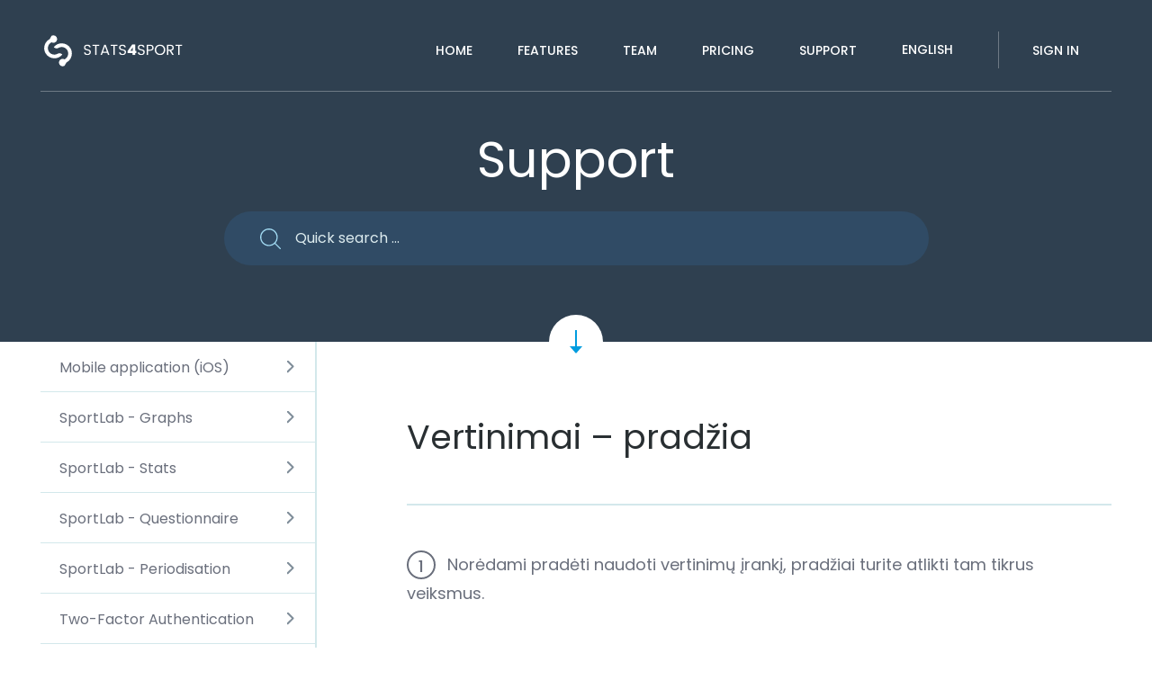

--- FILE ---
content_type: text/html; charset=UTF-8
request_url: https://stats4sport.com/vertinimai-pradzia/
body_size: 10115
content:

<!DOCTYPE html>
<html lang="en">
<head>
    <meta charset="utf-8">
    <meta name="description" content="">
    <meta name="author" content="">
    <meta name="viewport" content="width=device-width, initial-scale=1">
    <title>Stats4sport.com</title>
    <link rel="stylesheet" href="https://maxcdn.bootstrapcdn.com/bootstrap/3.3.6/css/bootstrap.min.css" integrity="sha384-1q8mTJOASx8j1Au+a5WDVnPi2lkFfwwEAa8hDDdjZlpLegxhjVME1fgjWPGmkzs7" crossorigin="anonymous">
    <link href="https://fonts.googleapis.com/css?family=Poppins:400,500,600" rel="stylesheet">
    <link rel="stylesheet" href="https://cdnjs.cloudflare.com/ajax/libs/Swiper/3.0.0/css/swiper.min.css">
    <link rel="stylesheet" type="text/css" href="https://stats4sport.com/wp-content/themes/stats4sport/style/style.css">
    <link rel="stylesheet" type="text/css" href="https://stats4sport.com/wp-content/themes/stats4sport/style/ugas.css">
    <link rel="shortcut icon" href="https://stats4sport.com/wp-content/themes/stats4sport/images/favicon.ico">
    <meta name='robots' content='max-image-preview:large' />
<link rel="alternate" hreflang="en" href="https://stats4sport.com/vertinimai-pradzia/" />
<link rel="alternate" hreflang="lt" href="https://stats4sport.com/lt/vertinimai-pradzia/" />
<link rel="alternate" hreflang="x-default" href="https://stats4sport.com/vertinimai-pradzia/" />
		<!-- This site uses the Google Analytics by ExactMetrics plugin v7.26.0 - Using Analytics tracking - https://www.exactmetrics.com/ -->
		<!-- Note: ExactMetrics is not currently configured on this site. The site owner needs to authenticate with Google Analytics in the ExactMetrics settings panel. -->
					<!-- No tracking code set -->
				<!-- / Google Analytics by ExactMetrics -->
		<script type="text/javascript">
/* <![CDATA[ */
window._wpemojiSettings = {"baseUrl":"https:\/\/s.w.org\/images\/core\/emoji\/15.0.3\/72x72\/","ext":".png","svgUrl":"https:\/\/s.w.org\/images\/core\/emoji\/15.0.3\/svg\/","svgExt":".svg","source":{"concatemoji":"https:\/\/stats4sport.com\/wp-includes\/js\/wp-emoji-release.min.js?ver=6.5.7"}};
/*! This file is auto-generated */
!function(i,n){var o,s,e;function c(e){try{var t={supportTests:e,timestamp:(new Date).valueOf()};sessionStorage.setItem(o,JSON.stringify(t))}catch(e){}}function p(e,t,n){e.clearRect(0,0,e.canvas.width,e.canvas.height),e.fillText(t,0,0);var t=new Uint32Array(e.getImageData(0,0,e.canvas.width,e.canvas.height).data),r=(e.clearRect(0,0,e.canvas.width,e.canvas.height),e.fillText(n,0,0),new Uint32Array(e.getImageData(0,0,e.canvas.width,e.canvas.height).data));return t.every(function(e,t){return e===r[t]})}function u(e,t,n){switch(t){case"flag":return n(e,"\ud83c\udff3\ufe0f\u200d\u26a7\ufe0f","\ud83c\udff3\ufe0f\u200b\u26a7\ufe0f")?!1:!n(e,"\ud83c\uddfa\ud83c\uddf3","\ud83c\uddfa\u200b\ud83c\uddf3")&&!n(e,"\ud83c\udff4\udb40\udc67\udb40\udc62\udb40\udc65\udb40\udc6e\udb40\udc67\udb40\udc7f","\ud83c\udff4\u200b\udb40\udc67\u200b\udb40\udc62\u200b\udb40\udc65\u200b\udb40\udc6e\u200b\udb40\udc67\u200b\udb40\udc7f");case"emoji":return!n(e,"\ud83d\udc26\u200d\u2b1b","\ud83d\udc26\u200b\u2b1b")}return!1}function f(e,t,n){var r="undefined"!=typeof WorkerGlobalScope&&self instanceof WorkerGlobalScope?new OffscreenCanvas(300,150):i.createElement("canvas"),a=r.getContext("2d",{willReadFrequently:!0}),o=(a.textBaseline="top",a.font="600 32px Arial",{});return e.forEach(function(e){o[e]=t(a,e,n)}),o}function t(e){var t=i.createElement("script");t.src=e,t.defer=!0,i.head.appendChild(t)}"undefined"!=typeof Promise&&(o="wpEmojiSettingsSupports",s=["flag","emoji"],n.supports={everything:!0,everythingExceptFlag:!0},e=new Promise(function(e){i.addEventListener("DOMContentLoaded",e,{once:!0})}),new Promise(function(t){var n=function(){try{var e=JSON.parse(sessionStorage.getItem(o));if("object"==typeof e&&"number"==typeof e.timestamp&&(new Date).valueOf()<e.timestamp+604800&&"object"==typeof e.supportTests)return e.supportTests}catch(e){}return null}();if(!n){if("undefined"!=typeof Worker&&"undefined"!=typeof OffscreenCanvas&&"undefined"!=typeof URL&&URL.createObjectURL&&"undefined"!=typeof Blob)try{var e="postMessage("+f.toString()+"("+[JSON.stringify(s),u.toString(),p.toString()].join(",")+"));",r=new Blob([e],{type:"text/javascript"}),a=new Worker(URL.createObjectURL(r),{name:"wpTestEmojiSupports"});return void(a.onmessage=function(e){c(n=e.data),a.terminate(),t(n)})}catch(e){}c(n=f(s,u,p))}t(n)}).then(function(e){for(var t in e)n.supports[t]=e[t],n.supports.everything=n.supports.everything&&n.supports[t],"flag"!==t&&(n.supports.everythingExceptFlag=n.supports.everythingExceptFlag&&n.supports[t]);n.supports.everythingExceptFlag=n.supports.everythingExceptFlag&&!n.supports.flag,n.DOMReady=!1,n.readyCallback=function(){n.DOMReady=!0}}).then(function(){return e}).then(function(){var e;n.supports.everything||(n.readyCallback(),(e=n.source||{}).concatemoji?t(e.concatemoji):e.wpemoji&&e.twemoji&&(t(e.twemoji),t(e.wpemoji)))}))}((window,document),window._wpemojiSettings);
/* ]]> */
</script>
<style id='wp-emoji-styles-inline-css' type='text/css'>

	img.wp-smiley, img.emoji {
		display: inline !important;
		border: none !important;
		box-shadow: none !important;
		height: 1em !important;
		width: 1em !important;
		margin: 0 0.07em !important;
		vertical-align: -0.1em !important;
		background: none !important;
		padding: 0 !important;
	}
</style>
<link rel='stylesheet' id='wp-block-library-css' href='https://stats4sport.com/wp-includes/css/dist/block-library/style.min.css?ver=6.5.7' type='text/css' media='all' />
<style id='classic-theme-styles-inline-css' type='text/css'>
/*! This file is auto-generated */
.wp-block-button__link{color:#fff;background-color:#32373c;border-radius:9999px;box-shadow:none;text-decoration:none;padding:calc(.667em + 2px) calc(1.333em + 2px);font-size:1.125em}.wp-block-file__button{background:#32373c;color:#fff;text-decoration:none}
</style>
<style id='global-styles-inline-css' type='text/css'>
body{--wp--preset--color--black: #000000;--wp--preset--color--cyan-bluish-gray: #abb8c3;--wp--preset--color--white: #ffffff;--wp--preset--color--pale-pink: #f78da7;--wp--preset--color--vivid-red: #cf2e2e;--wp--preset--color--luminous-vivid-orange: #ff6900;--wp--preset--color--luminous-vivid-amber: #fcb900;--wp--preset--color--light-green-cyan: #7bdcb5;--wp--preset--color--vivid-green-cyan: #00d084;--wp--preset--color--pale-cyan-blue: #8ed1fc;--wp--preset--color--vivid-cyan-blue: #0693e3;--wp--preset--color--vivid-purple: #9b51e0;--wp--preset--gradient--vivid-cyan-blue-to-vivid-purple: linear-gradient(135deg,rgba(6,147,227,1) 0%,rgb(155,81,224) 100%);--wp--preset--gradient--light-green-cyan-to-vivid-green-cyan: linear-gradient(135deg,rgb(122,220,180) 0%,rgb(0,208,130) 100%);--wp--preset--gradient--luminous-vivid-amber-to-luminous-vivid-orange: linear-gradient(135deg,rgba(252,185,0,1) 0%,rgba(255,105,0,1) 100%);--wp--preset--gradient--luminous-vivid-orange-to-vivid-red: linear-gradient(135deg,rgba(255,105,0,1) 0%,rgb(207,46,46) 100%);--wp--preset--gradient--very-light-gray-to-cyan-bluish-gray: linear-gradient(135deg,rgb(238,238,238) 0%,rgb(169,184,195) 100%);--wp--preset--gradient--cool-to-warm-spectrum: linear-gradient(135deg,rgb(74,234,220) 0%,rgb(151,120,209) 20%,rgb(207,42,186) 40%,rgb(238,44,130) 60%,rgb(251,105,98) 80%,rgb(254,248,76) 100%);--wp--preset--gradient--blush-light-purple: linear-gradient(135deg,rgb(255,206,236) 0%,rgb(152,150,240) 100%);--wp--preset--gradient--blush-bordeaux: linear-gradient(135deg,rgb(254,205,165) 0%,rgb(254,45,45) 50%,rgb(107,0,62) 100%);--wp--preset--gradient--luminous-dusk: linear-gradient(135deg,rgb(255,203,112) 0%,rgb(199,81,192) 50%,rgb(65,88,208) 100%);--wp--preset--gradient--pale-ocean: linear-gradient(135deg,rgb(255,245,203) 0%,rgb(182,227,212) 50%,rgb(51,167,181) 100%);--wp--preset--gradient--electric-grass: linear-gradient(135deg,rgb(202,248,128) 0%,rgb(113,206,126) 100%);--wp--preset--gradient--midnight: linear-gradient(135deg,rgb(2,3,129) 0%,rgb(40,116,252) 100%);--wp--preset--font-size--small: 13px;--wp--preset--font-size--medium: 20px;--wp--preset--font-size--large: 36px;--wp--preset--font-size--x-large: 42px;--wp--preset--spacing--20: 0.44rem;--wp--preset--spacing--30: 0.67rem;--wp--preset--spacing--40: 1rem;--wp--preset--spacing--50: 1.5rem;--wp--preset--spacing--60: 2.25rem;--wp--preset--spacing--70: 3.38rem;--wp--preset--spacing--80: 5.06rem;--wp--preset--shadow--natural: 6px 6px 9px rgba(0, 0, 0, 0.2);--wp--preset--shadow--deep: 12px 12px 50px rgba(0, 0, 0, 0.4);--wp--preset--shadow--sharp: 6px 6px 0px rgba(0, 0, 0, 0.2);--wp--preset--shadow--outlined: 6px 6px 0px -3px rgba(255, 255, 255, 1), 6px 6px rgba(0, 0, 0, 1);--wp--preset--shadow--crisp: 6px 6px 0px rgba(0, 0, 0, 1);}:where(.is-layout-flex){gap: 0.5em;}:where(.is-layout-grid){gap: 0.5em;}body .is-layout-flex{display: flex;}body .is-layout-flex{flex-wrap: wrap;align-items: center;}body .is-layout-flex > *{margin: 0;}body .is-layout-grid{display: grid;}body .is-layout-grid > *{margin: 0;}:where(.wp-block-columns.is-layout-flex){gap: 2em;}:where(.wp-block-columns.is-layout-grid){gap: 2em;}:where(.wp-block-post-template.is-layout-flex){gap: 1.25em;}:where(.wp-block-post-template.is-layout-grid){gap: 1.25em;}.has-black-color{color: var(--wp--preset--color--black) !important;}.has-cyan-bluish-gray-color{color: var(--wp--preset--color--cyan-bluish-gray) !important;}.has-white-color{color: var(--wp--preset--color--white) !important;}.has-pale-pink-color{color: var(--wp--preset--color--pale-pink) !important;}.has-vivid-red-color{color: var(--wp--preset--color--vivid-red) !important;}.has-luminous-vivid-orange-color{color: var(--wp--preset--color--luminous-vivid-orange) !important;}.has-luminous-vivid-amber-color{color: var(--wp--preset--color--luminous-vivid-amber) !important;}.has-light-green-cyan-color{color: var(--wp--preset--color--light-green-cyan) !important;}.has-vivid-green-cyan-color{color: var(--wp--preset--color--vivid-green-cyan) !important;}.has-pale-cyan-blue-color{color: var(--wp--preset--color--pale-cyan-blue) !important;}.has-vivid-cyan-blue-color{color: var(--wp--preset--color--vivid-cyan-blue) !important;}.has-vivid-purple-color{color: var(--wp--preset--color--vivid-purple) !important;}.has-black-background-color{background-color: var(--wp--preset--color--black) !important;}.has-cyan-bluish-gray-background-color{background-color: var(--wp--preset--color--cyan-bluish-gray) !important;}.has-white-background-color{background-color: var(--wp--preset--color--white) !important;}.has-pale-pink-background-color{background-color: var(--wp--preset--color--pale-pink) !important;}.has-vivid-red-background-color{background-color: var(--wp--preset--color--vivid-red) !important;}.has-luminous-vivid-orange-background-color{background-color: var(--wp--preset--color--luminous-vivid-orange) !important;}.has-luminous-vivid-amber-background-color{background-color: var(--wp--preset--color--luminous-vivid-amber) !important;}.has-light-green-cyan-background-color{background-color: var(--wp--preset--color--light-green-cyan) !important;}.has-vivid-green-cyan-background-color{background-color: var(--wp--preset--color--vivid-green-cyan) !important;}.has-pale-cyan-blue-background-color{background-color: var(--wp--preset--color--pale-cyan-blue) !important;}.has-vivid-cyan-blue-background-color{background-color: var(--wp--preset--color--vivid-cyan-blue) !important;}.has-vivid-purple-background-color{background-color: var(--wp--preset--color--vivid-purple) !important;}.has-black-border-color{border-color: var(--wp--preset--color--black) !important;}.has-cyan-bluish-gray-border-color{border-color: var(--wp--preset--color--cyan-bluish-gray) !important;}.has-white-border-color{border-color: var(--wp--preset--color--white) !important;}.has-pale-pink-border-color{border-color: var(--wp--preset--color--pale-pink) !important;}.has-vivid-red-border-color{border-color: var(--wp--preset--color--vivid-red) !important;}.has-luminous-vivid-orange-border-color{border-color: var(--wp--preset--color--luminous-vivid-orange) !important;}.has-luminous-vivid-amber-border-color{border-color: var(--wp--preset--color--luminous-vivid-amber) !important;}.has-light-green-cyan-border-color{border-color: var(--wp--preset--color--light-green-cyan) !important;}.has-vivid-green-cyan-border-color{border-color: var(--wp--preset--color--vivid-green-cyan) !important;}.has-pale-cyan-blue-border-color{border-color: var(--wp--preset--color--pale-cyan-blue) !important;}.has-vivid-cyan-blue-border-color{border-color: var(--wp--preset--color--vivid-cyan-blue) !important;}.has-vivid-purple-border-color{border-color: var(--wp--preset--color--vivid-purple) !important;}.has-vivid-cyan-blue-to-vivid-purple-gradient-background{background: var(--wp--preset--gradient--vivid-cyan-blue-to-vivid-purple) !important;}.has-light-green-cyan-to-vivid-green-cyan-gradient-background{background: var(--wp--preset--gradient--light-green-cyan-to-vivid-green-cyan) !important;}.has-luminous-vivid-amber-to-luminous-vivid-orange-gradient-background{background: var(--wp--preset--gradient--luminous-vivid-amber-to-luminous-vivid-orange) !important;}.has-luminous-vivid-orange-to-vivid-red-gradient-background{background: var(--wp--preset--gradient--luminous-vivid-orange-to-vivid-red) !important;}.has-very-light-gray-to-cyan-bluish-gray-gradient-background{background: var(--wp--preset--gradient--very-light-gray-to-cyan-bluish-gray) !important;}.has-cool-to-warm-spectrum-gradient-background{background: var(--wp--preset--gradient--cool-to-warm-spectrum) !important;}.has-blush-light-purple-gradient-background{background: var(--wp--preset--gradient--blush-light-purple) !important;}.has-blush-bordeaux-gradient-background{background: var(--wp--preset--gradient--blush-bordeaux) !important;}.has-luminous-dusk-gradient-background{background: var(--wp--preset--gradient--luminous-dusk) !important;}.has-pale-ocean-gradient-background{background: var(--wp--preset--gradient--pale-ocean) !important;}.has-electric-grass-gradient-background{background: var(--wp--preset--gradient--electric-grass) !important;}.has-midnight-gradient-background{background: var(--wp--preset--gradient--midnight) !important;}.has-small-font-size{font-size: var(--wp--preset--font-size--small) !important;}.has-medium-font-size{font-size: var(--wp--preset--font-size--medium) !important;}.has-large-font-size{font-size: var(--wp--preset--font-size--large) !important;}.has-x-large-font-size{font-size: var(--wp--preset--font-size--x-large) !important;}
.wp-block-navigation a:where(:not(.wp-element-button)){color: inherit;}
:where(.wp-block-post-template.is-layout-flex){gap: 1.25em;}:where(.wp-block-post-template.is-layout-grid){gap: 1.25em;}
:where(.wp-block-columns.is-layout-flex){gap: 2em;}:where(.wp-block-columns.is-layout-grid){gap: 2em;}
.wp-block-pullquote{font-size: 1.5em;line-height: 1.6;}
</style>
<link rel='stylesheet' id='contact-form-7-css' href='https://stats4sport.com/wp-content/plugins/contact-form-7/includes/css/styles.css?ver=5.9.4' type='text/css' media='all' />
<link rel='stylesheet' id='wp-postratings-css' href='https://stats4sport.com/wp-content/plugins/wp-postratings/css/postratings-css.css?ver=1.91.1' type='text/css' media='all' />
<link rel='stylesheet' id='wpml-menu-item-0-css' href='https://stats4sport.com/wp-content/plugins/sitepress-multilingual-cms/templates/language-switchers/menu-item/style.min.css?ver=1' type='text/css' media='all' />
<script type="text/javascript" src="https://stats4sport.com/wp-includes/js/jquery/jquery.min.js?ver=3.7.1" id="jquery-core-js"></script>
<script type="text/javascript" src="https://stats4sport.com/wp-includes/js/jquery/jquery-migrate.min.js?ver=3.4.1" id="jquery-migrate-js"></script>
<link rel="https://api.w.org/" href="https://stats4sport.com/wp-json/" /><link rel="alternate" type="application/json" href="https://stats4sport.com/wp-json/wp/v2/pages/10815" /><link rel="EditURI" type="application/rsd+xml" title="RSD" href="https://stats4sport.com/xmlrpc.php?rsd" />
<meta name="generator" content="WordPress 6.5.7" />
<link rel="canonical" href="https://stats4sport.com/lt/vertinimai-pradzia/" />
<link rel='shortlink' href='https://stats4sport.com/?p=10815' />
<link rel="alternate" type="application/json+oembed" href="https://stats4sport.com/wp-json/oembed/1.0/embed?url=https%3A%2F%2Fstats4sport.com%2Fvertinimai-pradzia%2F" />
<link rel="alternate" type="text/xml+oembed" href="https://stats4sport.com/wp-json/oembed/1.0/embed?url=https%3A%2F%2Fstats4sport.com%2Fvertinimai-pradzia%2F&#038;format=xml" />
<meta name="generator" content="WPML ver:4.6.10 stt:1,33;" />
<link rel="icon" href="https://stats4sport.com/wp-content/uploads/2018/08/cropped-512-Play-Store_0-32x32.png" sizes="32x32" />
<link rel="icon" href="https://stats4sport.com/wp-content/uploads/2018/08/cropped-512-Play-Store_0-192x192.png" sizes="192x192" />
<link rel="apple-touch-icon" href="https://stats4sport.com/wp-content/uploads/2018/08/cropped-512-Play-Store_0-180x180.png" />
<meta name="msapplication-TileImage" content="https://stats4sport.com/wp-content/uploads/2018/08/cropped-512-Play-Store_0-270x270.png" />
		<style type="text/css" id="wp-custom-css">
			.feat-content > * {
    float:left;
    margin-right:5px;
max-width: 100%;
}

.feat-text {
    padding-left: 10px;
	max-width: 500px;
}

.featclearfix {
    *zoom:1 /* for IE */
}

.featclearfix:before,
.featclearfix:after {
    content: " ";
    display: table;
}

.featclearfix:after {
    clear: both;
}

		</style>
		 
</head>
<body class="page-template page-template-support page-template-support-php page page-id-10815" >

</head>
<body>
<div class="inner_header header">
    <div class="container">
    <header>
    <div class="header_wrapper">
    <a href="https://stats4sport.com" rel="home" class="pull-left logo"><img src="https://stats4sport.com/wp-content/themes/stats4sport/images/svg/logo.svg" alt="logo"></a>
    <div class="hamburger-menu pull-right">
        <div class="bar"></div>
    </div>
    <div class="pull-right menu">
        <div class="menu-main-menu-container"><ul id="menu-main-menu" class="main-nav-hold"><li id="menu-item-3333" class="menu-item menu-item-type-post_type menu-item-object-page menu-item-home menu-item-3333"><a href="https://stats4sport.com/">Home</a></li>
<li id="menu-item-3334" class="menu-item menu-item-type-post_type menu-item-object-page menu-item-3334"><a href="https://stats4sport.com/features/">Features</a></li>
<li id="menu-item-3335" class="menu-item menu-item-type-post_type menu-item-object-page menu-item-3335"><a href="https://stats4sport.com/team/">Team</a></li>
<li id="menu-item-6117" class="menu-item menu-item-type-post_type menu-item-object-page menu-item-6117"><a href="https://stats4sport.com/pricing/">Pricing</a></li>
<li id="menu-item-3337" class="menu-item menu-item-type-post_type menu-item-object-page menu-item-3337"><a href="https://stats4sport.com/support-2/">Support</a></li>
<li id="menu-item-wpml-ls-109-en" class="menu-item wpml-ls-slot-109 wpml-ls-item wpml-ls-item-en wpml-ls-current-language wpml-ls-menu-item wpml-ls-first-item menu-item-type-wpml_ls_menu_item menu-item-object-wpml_ls_menu_item menu-item-has-children menu-item-wpml-ls-109-en"><a title="English" href="https://stats4sport.com/vertinimai-pradzia/"><span class="wpml-ls-native" lang="en">English</span></a>
<ul class="sub-menu">
	<li id="menu-item-wpml-ls-109-lt" class="menu-item wpml-ls-slot-109 wpml-ls-item wpml-ls-item-lt wpml-ls-menu-item wpml-ls-last-item menu-item-type-wpml_ls_menu_item menu-item-object-wpml_ls_menu_item menu-item-wpml-ls-109-lt"><a title="Lietuviškai" href="https://stats4sport.com/lt/vertinimai-pradzia/"><span class="wpml-ls-native" lang="lt">Lietuviškai</span></a></li>
</ul>
</li>
</ul></div>        <div class="menu_actions">
            <ul>
                <li class="lang empty_lang">
                    <div class="select"></div>
                </li>
                                                <li>
                    <a href="https://stats4sport.com/sign-in/">Sign in</a>
                </li>
                          </ul>
        </div>
    </div>
    <div class="clear"></div>
        </div>
</header>
        
        <section class="inner_header_info">
            <h2>Support</h2>
            <form>
                <div class="input_search_holder">
                    <input class="search" type="text" placeholder="Quick search ...">
                </div>
            </form>
        </section>
    </div>
    <a class="go_down go_down_white" href="#" data-position="#top_section"></a>
</div>



<section class="inner_section_first support_block" id="top_section">
    <div class="container support_block_wrapper">
        <div class="support_mobile_menu">
            <span class="pull-left">Support menu</span>
            <div class="pull-right mobile-icon">
                <span></span>
            </div>
            <div class="clear"></div>
        </div>
        <aside class="support_aside">
            <ul>
                                <li class=" dropdown"><a href="https://stats4sport.com/support/mobile-application-ios/">Mobile application (iOS)</a>
                                <ul>
                                                                                                        </ul>
                            </li>
                <li class=" dropdown"><a href="https://stats4sport.com/support/sportlab-graphs/">SportLab - Graphs</a>
                                <ul>
                                                                                                            <li class="">
                                        <a href="https://stats4sport.com/add-chart/">
                                            Add chart                                        </a>
                                    </li>
                                                                                                            <li class="">
                                        <a href="https://stats4sport.com/edit-chart/">
                                            Edit chart                                        </a>
                                    </li>
                                                                                                            <li class="">
                                        <a href="https://stats4sport.com/duplicate-chart/">
                                            Duplicate chart                                        </a>
                                    </li>
                                                                                                            <li class="">
                                        <a href="https://stats4sport.com/delete-chart/">
                                            Delete chart                                        </a>
                                    </li>
                                                                                                            <li class="">
                                        <a href="https://stats4sport.com/add-chart-category/">
                                            Add chart category                                        </a>
                                    </li>
                                                                                                            <li class="">
                                        <a href="https://stats4sport.com/edit-chart-category/">
                                            Edit chart category                                        </a>
                                    </li>
                                                                                                            <li class="">
                                        <a href="https://stats4sport.com/delete-chart-category/">
                                            Delete chart category                                        </a>
                                    </li>
                                                                                                        </ul>
                            </li>
                <li class=" dropdown"><a href="https://stats4sport.com/support/sportlab-stats/">SportLab - Stats</a>
                                <ul>
                                                                                                            <li class="">
                                        <a href="https://stats4sport.com/add-statistical-report/">
                                            Add statistical report                                        </a>
                                    </li>
                                                                                                            <li class="">
                                        <a href="https://stats4sport.com/edit-statistical-report/">
                                            Edit statistical report                                        </a>
                                    </li>
                                                                                                            <li class="">
                                        <a href="https://stats4sport.com/duplicate-statistical-report/">
                                            Duplicate statistical report                                        </a>
                                    </li>
                                                                                                            <li class="">
                                        <a href="https://stats4sport.com/download-statistical-report-as-pdf/">
                                            Download statistical report as PDF                                        </a>
                                    </li>
                                                                                                            <li class="">
                                        <a href="https://stats4sport.com/share-statistical-report/">
                                            Share statistical report                                        </a>
                                    </li>
                                                                                                            <li class="">
                                        <a href="https://stats4sport.com/delete-statistical-report/">
                                            Delete statistical report                                        </a>
                                    </li>
                                                                                                            <li class="">
                                        <a href="https://stats4sport.com/manage-statistical-report/">
                                            Manage statistical report                                        </a>
                                    </li>
                                                                                                        </ul>
                            </li>
                <li class=" dropdown"><a href="https://stats4sport.com/support/sportlab-questionnaire/">SportLab - Questionnaire</a>
                                <ul>
                                                                                                        </ul>
                            </li>
                <li class=" dropdown"><a href="https://stats4sport.com/support/sportlab-periodisation/">SportLab - Periodisation</a>
                                <ul>
                                                                                                        </ul>
                            </li>
                <li class=" dropdown"><a href="https://stats4sport.com/support/two-factor-authentication/">Two-Factor Authentication</a>
                                <ul>
                                                                                                            <li class="">
                                        <a href="https://stats4sport.com/two-factor-authentication-web/">
                                            Two-Factor Authentication on manager (Website)                                        </a>
                                    </li>
                                                                                                            <li class="">
                                        <a href="https://stats4sport.com/two-factor-authentication-on-s4s-manager-app/">
                                            Two-Factor Authentication on &#8216;s4s Manager&#8217; app                                        </a>
                                    </li>
                                                                                                        </ul>
                            </li>
                <li class=" dropdown"><a href="https://stats4sport.com/support/dashboard/">Dashboard</a>
                                <ul>
                                                                                                            <li class="">
                                        <a href="https://stats4sport.com/add-widget/">
                                            Add Widget                                        </a>
                                    </li>
                                                                                                            <li class="">
                                        <a href="https://stats4sport.com/remove-widget/">
                                            Remove widget                                        </a>
                                    </li>
                                                                                                            <li class="">
                                        <a href="https://stats4sport.com/larger-smaler-widget/">
                                            Larger/Smaler Widget                                        </a>
                                    </li>
                                                                                                            <li class="">
                                        <a href="https://stats4sport.com/drag-and-drop-widget/">
                                            Drag and drop widget                                        </a>
                                    </li>
                                                                                                        </ul>
                            </li>
                <li class=" dropdown"><a href="https://stats4sport.com/support/accounting/">Accounting</a>
                                <ul>
                                                                                                            <li class="">
                                        <a href="https://stats4sport.com/paypal-setup/">
                                            PayPal setup                                        </a>
                                    </li>
                                                                                                            <li class="">
                                        <a href="https://stats4sport.com/import-team/">
                                            Import team                                        </a>
                                    </li>
                                                                                                            <li class="">
                                        <a href="https://stats4sport.com/delete-team-3/">
                                            Delete team                                        </a>
                                    </li>
                                                                                                            <li class="">
                                        <a href="https://stats4sport.com/send-reminders/">
                                            Send reminders                                        </a>
                                    </li>
                                                                                                            <li class="">
                                        <a href="https://stats4sport.com/add-fee/">
                                            Add Fee                                        </a>
                                    </li>
                                                                                                            <li class="">
                                        <a href="https://stats4sport.com/edit-personal-fee/">
                                            Edit personal fee                                        </a>
                                    </li>
                                                                                                            <li class="">
                                        <a href="https://stats4sport.com/send-personal-reminders/">
                                            Send personal reminders                                        </a>
                                    </li>
                                                                                                            <li class="">
                                        <a href="https://stats4sport.com/download-fees-csv/">
                                            Download fees CSV                                        </a>
                                    </li>
                                                                                                            <li class="">
                                        <a href="https://stats4sport.com/download-fees-xls/">
                                            Download fees XLS                                        </a>
                                    </li>
                                                                                                            <li class="">
                                        <a href="https://stats4sport.com/creat-new-rule-for-fees/">
                                            Creat new rule for fees                                        </a>
                                    </li>
                                                                                                            <li class="">
                                        <a href="https://stats4sport.com/edit-fee-rules/">
                                            Edit fee rules                                        </a>
                                    </li>
                                                                                                            <li class="">
                                        <a href="https://stats4sport.com/add-payment/">
                                            Add payment                                        </a>
                                    </li>
                                                                                                            <li class="">
                                        <a href="https://stats4sport.com/edit-payment/">
                                            Edit payment                                        </a>
                                    </li>
                                                                                                            <li class="">
                                        <a href="https://stats4sport.com/delete-payment/">
                                            Delete payment                                        </a>
                                    </li>
                                                                                                            <li class="">
                                        <a href="https://stats4sport.com/download-payment-csv/">
                                            Download payment CSV                                        </a>
                                    </li>
                                                                                                            <li class="">
                                        <a href="https://stats4sport.com/download-payment-xls/">
                                            Download payment XLS                                        </a>
                                    </li>
                                                                                                            <li class="">
                                        <a href="https://stats4sport.com/import-file-for-payments/">
                                            Import file for payments                                        </a>
                                    </li>
                                                                                                            <li class="">
                                        <a href="https://stats4sport.com/blue-emi-setup/">
                                            blue-emi-setup                                        </a>
                                    </li>
                                                                                                        </ul>
                            </li>
                <li class=" dropdown"><a href="https://stats4sport.com/support/file-manager-2/">File manager</a>
                                <ul>
                                                                                                            <li class="">
                                        <a href="https://stats4sport.com/how-to-add-new-document/">
                                            How to add new document?                                        </a>
                                    </li>
                                                                                                            <li class="">
                                        <a href="https://stats4sport.com/how-to-add-new-folder/">
                                            How to add new folder?                                        </a>
                                    </li>
                                                                                                            <li class="">
                                        <a href="https://stats4sport.com/how-to-download-document/">
                                            How to download document?                                        </a>
                                    </li>
                                                                                                            <li class="">
                                        <a href="https://stats4sport.com/rename-folder/">
                                            Rename folder                                        </a>
                                    </li>
                                                                                                            <li class="">
                                        <a href="https://stats4sport.com/move-folder/">
                                            Move folder                                        </a>
                                    </li>
                                                                                                            <li class="">
                                        <a href="https://stats4sport.com/how-to-make-folder-private-public/">
                                            How to make folder private/public?                                        </a>
                                    </li>
                                                                                                            <li class="">
                                        <a href="https://stats4sport.com/delete-folder/">
                                            Delete folder                                        </a>
                                    </li>
                                                                                                            <li class="">
                                        <a href="https://stats4sport.com/rename-document/">
                                            Rename document                                        </a>
                                    </li>
                                                                                                            <li class="">
                                        <a href="https://stats4sport.com/move-document/">
                                            Move document                                        </a>
                                    </li>
                                                                                                            <li class="">
                                        <a href="https://stats4sport.com/how-to-share-document/">
                                            How to share document?                                        </a>
                                    </li>
                                                                                                            <li class="">
                                        <a href="https://stats4sport.com/delete-document/">
                                            Delete document                                        </a>
                                    </li>
                                                                                                        </ul>
                            </li>
                <li class=" dropdown"><a href="https://stats4sport.com/support/mobile-application-android/">Mobile application (Android)</a>
                                <ul>
                                                                                                        </ul>
                            </li>
                <li class=" dropdown"><a href="https://stats4sport.com/support/teams/">Teams</a>
                                <ul>
                                                                                                            <li class="">
                                        <a href="https://stats4sport.com/add-new-team/">
                                            Add new team                                        </a>
                                    </li>
                                                                                                            <li class="">
                                        <a href="https://stats4sport.com/add-new-athlete/">
                                            Add new athlete                                        </a>
                                    </li>
                                                                                                            <li class="">
                                        <a href="https://stats4sport.com/edit-team/">
                                            Edit team                                        </a>
                                    </li>
                                                                                                            <li class="">
                                        <a href="https://stats4sport.com/edit-athlete-profile/">
                                            Edit athlete profile                                        </a>
                                    </li>
                                                                                                            <li class="">
                                        <a href="https://stats4sport.com/delete-team/">
                                            Delete team                                        </a>
                                    </li>
                                                                                                            <li class="">
                                        <a href="https://stats4sport.com/delete-athlete/">
                                            Delete athlete                                        </a>
                                    </li>
                                                                                                            <li class="">
                                        <a href="https://stats4sport.com/hide-athlete/">
                                            Hide athlete                                        </a>
                                    </li>
                                                                                                            <li class="">
                                        <a href="https://stats4sport.com/unhide-athlete/">
                                            Unhide athlete                                        </a>
                                    </li>
                                                                                                            <li class="">
                                        <a href="https://stats4sport.com/manage-training-attendance/">
                                            Manage training attendance                                        </a>
                                    </li>
                                                                                                            <li class="">
                                        <a href="https://stats4sport.com/set-training-attendance-status/">
                                            Set training attendance status                                        </a>
                                    </li>
                                                                                                            <li class="">
                                        <a href="https://stats4sport.com/manage-match-attendance/">
                                            Manage match attendance                                        </a>
                                    </li>
                                                                                                            <li class="">
                                        <a href="https://stats4sport.com/set-match-attendance-status/">
                                            Set match attendance status                                        </a>
                                    </li>
                                                                                                            <li class="">
                                        <a href="https://stats4sport.com/manage-practice-tests/">
                                            Manage practice tests                                        </a>
                                    </li>
                                                                                                            <li class="">
                                        <a href="https://stats4sport.com/add-test-result/">
                                            Add test result                                        </a>
                                    </li>
                                                                                                            <li class="">
                                        <a href="https://stats4sport.com/share-athlete-profile/">
                                            Share athlete profile                                        </a>
                                    </li>
                                                                                                            <li class="">
                                        <a href="https://stats4sport.com/share-team-profile/">
                                            Share team profile                                        </a>
                                    </li>
                                                                                                            <li class="">
                                        <a href="https://stats4sport.com/team-attendance-export/">
                                            Team attendance export                                        </a>
                                    </li>
                                                                                                            <li class="">
                                        <a href="https://stats4sport.com/athlete-attendance-export/">
                                            Athlete attendance export                                        </a>
                                    </li>
                                                                                                            <li class="">
                                        <a href="https://stats4sport.com/player-transfer-2/">
                                            Player transfer                                        </a>
                                    </li>
                                                                                                        </ul>
                            </li>
                <li class=" dropdown"><a href="https://stats4sport.com/support/schedule/">Schedule</a>
                                <ul>
                                                                                                            <li class="">
                                        <a href="https://stats4sport.com/add-events/">
                                            Add events                                        </a>
                                    </li>
                                                                                                            <li class="">
                                        <a href="https://stats4sport.com/duplicate-event/">
                                            Duplicate event                                        </a>
                                    </li>
                                                                                                            <li class="">
                                        <a href="https://stats4sport.com/edit-event-information/">
                                            Edit Event Information                                        </a>
                                    </li>
                                                                                                            <li class="">
                                        <a href="https://stats4sport.com/remove-events/">
                                            Remove events                                        </a>
                                    </li>
                                                                                                            <li class="">
                                        <a href="https://stats4sport.com/share-event/">
                                            Share event                                        </a>
                                    </li>
                                                                                                            <li class="">
                                        <a href="https://stats4sport.com/share-schedule/">
                                            Share schedule                                        </a>
                                    </li>
                                                                                                            <li class="">
                                        <a href="https://stats4sport.com/calendar-view/">
                                            Calendar view                                        </a>
                                    </li>
                                                                                                            <li class="">
                                        <a href="https://stats4sport.com/export-schedule/">
                                            Export schedule                                        </a>
                                    </li>
                                                                                                        </ul>
                            </li>
                <li class=" dropdown"><a href="https://stats4sport.com/support/profile-settings/">Profile settings</a>
                                <ul>
                                                                                                            <li class="">
                                        <a href="https://stats4sport.com/update-profile-information/">
                                            Update profile information                                        </a>
                                    </li>
                                                                                                            <li class="">
                                        <a href="https://stats4sport.com/change-password/">
                                            Change password                                        </a>
                                    </li>
                                                                                                            <li class="">
                                        <a href="https://stats4sport.com/update-plan/">
                                            Update plan                                        </a>
                                    </li>
                                                                                                        </ul>
                            </li>
                <li class=" dropdown"><a href="https://stats4sport.com/support/video-analysis/">Video - analysis</a>
                                <ul>
                                                                                                            <li class="">
                                        <a href="https://stats4sport.com/video-upload/">
                                            Video upload                                        </a>
                                    </li>
                                                                                                            <li class="">
                                        <a href="https://stats4sport.com/manager-video/">
                                            Manage video                                        </a>
                                    </li>
                                                                                                            <li class="">
                                        <a href="https://stats4sport.com/watch-video/">
                                            Watch video                                        </a>
                                    </li>
                                                                                                            <li class="">
                                        <a href="https://stats4sport.com/share-video/">
                                            Share video                                        </a>
                                    </li>
                                                                                                            <li class="">
                                        <a href="https://stats4sport.com/edit-delete-video/">
                                            Edit/Delete video                                        </a>
                                    </li>
                                                                                                            <li class="">
                                        <a href="https://stats4sport.com/how-to-start-tagging-video/">
                                            How to start tagging video                                        </a>
                                    </li>
                                                                                                            <li class="">
                                        <a href="https://stats4sport.com/how-to-add-note-on-video/">
                                            How to add note on video                                        </a>
                                    </li>
                                                                                                            <li class="">
                                        <a href="https://stats4sport.com/how-to-draw-on-video/">
                                            How to draw on video                                        </a>
                                    </li>
                                                                                                            <li class="">
                                        <a href="https://stats4sport.com/video-volume-speed-quality-full-screen-menu/">
                                            Video settings icons                                        </a>
                                    </li>
                                                                                                            <li class="">
                                        <a href="https://stats4sport.com/how-to-remove-tags-from-video/">
                                            How to remove tags/flags from video                                        </a>
                                    </li>
                                                                                                            <li class="">
                                        <a href="https://stats4sport.com/how-to-create-playlist-on-video-analysis/">
                                            How to create playlist on video analysis                                        </a>
                                    </li>
                                                                                                            <li class="">
                                        <a href="https://stats4sport.com/share-playlist/">
                                            Share playlist                                        </a>
                                    </li>
                                                                                                            <li class="">
                                        <a href="https://stats4sport.com/export-playlist/">
                                            Export playlist                                        </a>
                                    </li>
                                                                                                            <li class="">
                                        <a href="https://stats4sport.com/hide-playlist/">
                                            Hide playlist                                        </a>
                                    </li>
                                                                                                            <li class="">
                                        <a href="https://stats4sport.com/delete-playlist/">
                                            Delete playlist                                        </a>
                                    </li>
                                                                                                        </ul>
                            </li>
                <li class=" dropdown"><a href="https://stats4sport.com/support/training/">Training</a>
                                <ul>
                                                                                                            <li class="">
                                        <a href="https://stats4sport.com/add-model/">
                                            Add model                                        </a>
                                    </li>
                                                                                                            <li class="">
                                        <a href="https://stats4sport.com/add-category/">
                                            Add category                                        </a>
                                    </li>
                                                                                                            <li class="">
                                        <a href="https://stats4sport.com/edit-model/">
                                            Edit model                                        </a>
                                    </li>
                                                                                                            <li class="">
                                        <a href="https://stats4sport.com/duplicate-model/">
                                            Duplicate model                                        </a>
                                    </li>
                                                                                                            <li class="">
                                        <a href="https://stats4sport.com/delete-model/">
                                            Delete model                                        </a>
                                    </li>
                                                                                                            <li class="">
                                        <a href="https://stats4sport.com/edit-or-delete-category/">
                                            Edit or Delete category                                        </a>
                                    </li>
                                                                                                            <li class="">
                                        <a href="https://stats4sport.com/create-session-plan/">
                                            Create session plan                                        </a>
                                    </li>
                                                                                                            <li class="">
                                        <a href="https://stats4sport.com/edit-session-plan/">
                                            Edit session plan                                        </a>
                                    </li>
                                                                                                            <li class="">
                                        <a href="https://stats4sport.com/duplicate-session-plan/">
                                            Duplicate session plan                                        </a>
                                    </li>
                                                                                                            <li class="">
                                        <a href="https://stats4sport.com/download-session-plan-as-pdf/">
                                            Download session plan as PDF                                        </a>
                                    </li>
                                                                                                            <li class="">
                                        <a href="https://stats4sport.com/share-session-plan/">
                                            Share session plan                                        </a>
                                    </li>
                                                                                                            <li class="">
                                        <a href="https://stats4sport.com/delete-session-plan/">
                                            Delete session plan                                        </a>
                                    </li>
                                                                                                        </ul>
                            </li>
                <li class=" dropdown"><a href="https://stats4sport.com/support/settings/">Settings</a>
                                <ul>
                                                                                                            <li class="">
                                        <a href="https://stats4sport.com/match-actions/">
                                            Match actions                                        </a>
                                    </li>
                                                                                                            <li class="">
                                        <a href="https://stats4sport.com/edit-or-delete-match-action/">
                                            Edit or Delete match action                                        </a>
                                    </li>
                                                                                                            <li class="">
                                        <a href="https://stats4sport.com/create-practice-test/">
                                            Create practice test                                        </a>
                                    </li>
                                                                                                            <li class="">
                                        <a href="https://stats4sport.com/edit-or-remove-practice-test/">
                                            Edit or remove practice test                                        </a>
                                    </li>
                                                                                                            <li class="">
                                        <a href="https://stats4sport.com/position/">
                                            Position                                        </a>
                                    </li>
                                                                                                            <li class="">
                                        <a href="https://stats4sport.com/attendance/">
                                            Attendance                                        </a>
                                    </li>
                                                                                                            <li class="">
                                        <a href="https://stats4sport.com/assistants/">
                                            Add Assistant                                        </a>
                                    </li>
                                                                                                            <li class="">
                                        <a href="https://stats4sport.com/edit-or-delete-position/">
                                            Edit or Delete position                                        </a>
                                    </li>
                                                                                                            <li class="">
                                        <a href="https://stats4sport.com/edit-or-delete-assistant/">
                                            Edit or Delete Assistant                                        </a>
                                    </li>
                                                                                                            <li class="">
                                        <a href="https://stats4sport.com/edit-or-delete-status/">
                                            Edit or Delete status                                        </a>
                                    </li>
                                                                                                            <li class="">
                                        <a href="https://stats4sport.com/tracking/">
                                            Tracking                                        </a>
                                    </li>
                                                                                                            <li class="">
                                        <a href="https://stats4sport.com/add-event-types/">
                                            Add Event Types                                        </a>
                                    </li>
                                                                                                            <li class="">
                                        <a href="https://stats4sport.com/edit-event-types/">
                                            Edit event types                                        </a>
                                    </li>
                                                                                                            <li class="">
                                        <a href="https://stats4sport.com/remove-event-types/">
                                            Remove event types                                        </a>
                                    </li>
                                                                                                            <li class="">
                                        <a href="https://stats4sport.com/player-transfer/">
                                            Player transfer                                        </a>
                                    </li>
                                                                                                            <li class="">
                                        <a href="https://stats4sport.com/new-section-in-athlete-profile/">
                                            New section in athlete profile                                        </a>
                                    </li>
                                                                                                            <li class="">
                                        <a href="https://stats4sport.com/accounting/">
                                            Accounting                                        </a>
                                    </li>
                                                                                                            <li class="">
                                        <a href="https://stats4sport.com/player-profile-reminders/">
                                            Player profile (Reminders)                                        </a>
                                    </li>
                                                                                                        </ul>
                            </li>
                            </ul>
        </aside>
        <article class="support_content_wrapper">
            <div class="support_content">
                <div class="list_slide_menu">
                    <ul></ul>
                </div>
                <h2 class="heading2">Vertinimai &#8211; pradžia</h2>
                <ul class="list_wrapper">
                                                                                    <li data-target="position1">
                            <span class="list">1</span><p>Norėdami pradėti naudoti vertinimų įrankį, pradžiai turite atlikti tam tikrus veiksmus.</p>
                            <img src="">
                        </li>
                                            <li data-target="position2">
                            <span class="list">2</span><p>Visų pirmą reikės susikurti vertinimų grupes bei elementus, pagal kuriuos vertinsite sportininkus.</p>
                            <img src="">
                        </li>
                                            <li data-target="position3">
                            <span class="list">3</span><p>Kaip tą padaryti, rasite mūsų pagalbos skiltyje - https://stats4sport.com/lt/vertinimai/</p>
                            <img src="">
                        </li>
                                                        </ul>
                            </div>
            <div class="support_content_bottom">
                <div class="pull-left">
                    <span>Was this article helpful?</span>
                    <div id="post-ratings-10815" class="post-ratings" data-nonce="cc50f6bfd8"><img id="rating_10815_1" src="https://stats4sport.com/wp-content/plugins/wp-postratings/images/thumbs/rating_1_off.gif" alt="1 Star" title="1 Star" onmouseover="current_rating(10815, 1, '1 Star');" onmouseout="ratings_off(0, 0, 0);" onclick="rate_post();" onkeypress="rate_post();" style="cursor: pointer; border: 0px;" /><img id="rating_10815_2" src="https://stats4sport.com/wp-content/plugins/wp-postratings/images/thumbs/rating_2_off.gif" alt="2 Stars" title="2 Stars" onmouseover="current_rating(10815, 2, '2 Stars');" onmouseout="ratings_off(0, 0, 0);" onclick="rate_post();" onkeypress="rate_post();" style="cursor: pointer; border: 0px;" /></div><div id="post-ratings-10815-loading" class="post-ratings-loading"><img src="https://stats4sport.com/wp-content/plugins/wp-postratings/images/loading.gif" width="16" height="16" class="post-ratings-image" />Loading...</div>                    <!-- <ul>
                        <li><svg width="20" height="18" class="icon"><use xlink:href="https://stats4sport.com/wp-content/themes/stats4sport/images/svg/symbol/svg/sprite.symbol.svg#svg--sprite--thumbs-up" /></svg></li>
                        <li><svg width="20" height="18" class="icon"><use xlink:href="https://stats4sport.com/wp-content/themes/stats4sport/images/svg/symbol/svg/sprite.symbol.svg#svg--sprite--thumbs-down" /></svg></li>
                    </ul> -->
                </div>
                                
                <a href="https://stats4sport.com/vertinimai-pradzia/" class="btn-transparent-blue btn-medium pull-right">READ NEXT</a>
                    
                 
<!--                 <a href="" class="btn-transparent-blue btn-medium pull-right">READ NEXT</a>
 -->            </div>
        </article>
        <div class="clear"></div>
    </div>
</section>





<div class="footer front_footer">
    <div class="container">
    <footer class="footer_top">
        <div class="row">
        <div class="footer_menu_list col-md-9 col-sm-8 col-xs-12">
            <div class="menu_link_box">
                <span>About us</span>
                <div class="menu-footer-about-container"><ul id="menu-footer-about" class="footer-nav-hold"><li id="menu-item-3338" class="menu-item menu-item-type-post_type menu-item-object-page menu-item-3338"><a href="https://stats4sport.com/team/">Our team</a></li>
<li id="menu-item-3339" class="menu-item menu-item-type-post_type menu-item-object-page menu-item-3339"><a href="https://stats4sport.com/clients-2/">Clients</a></li>
</ul></div>            </div>
            <div class="menu_link_box">
                <span>Legal</span>
                <div class="menu-footer-legal-container"><ul id="menu-footer-legal" class="footer-nav-hold"><li id="menu-item-3340" class="menu-item menu-item-type-post_type menu-item-object-page menu-item-3340"><a href="https://stats4sport.com/terms-of-use/">Terms of use</a></li>
<li id="menu-item-3341" class="menu-item menu-item-type-post_type menu-item-object-page menu-item-3341"><a href="https://stats4sport.com/privacy-policy/">Privacy policy</a></li>
</ul></div>            </div>
            <div class="menu_link_box">
                <span>Contact</span>
                <div class="menu-footer-contact-container"><ul id="menu-footer-contact" class="footer-nav-hold"><li id="menu-item-3342" class="menu-item menu-item-type-post_type menu-item-object-page menu-item-3342"><a href="https://stats4sport.com/contact/">Contact us</a></li>
<li id="menu-item-3343" class="menu-item menu-item-type-post_type menu-item-object-page menu-item-3343"><a href="https://stats4sport.com/subscribe/">Subscribe</a></li>
</ul></div>            </div>
            <div class="clear"></div>
        </div>
        <div class="col-md-3 col-sm-4 col-xs-12 help_text">
            <p></p>
        </div>
        </div>
    </footer>
    <section class="footer_social_media">
        <div class="pull-left left_side">
            <a class="appstore" href="https://itunes.apple.com/lt/app/stats4sport/id1011095602?mt=8">Download on AppStore</a>
            <a class="googleplay" href="https://play.google.com/store/apps/details?id=com.stats4sport.android2">Get it on Googleplay</a>
        </div>
        <div class="pull-right right_side">
             
                <a href="https://www.facebook.com/Stats4sport-1218923214866066/?__mref=message_bubble"><svg width="39" height="39" class="icon"><use xlink:href="https://stats4sport.com/wp-content/themes/stats4sport/images/svg/symbol/svg/sprite.symbol.svg#svg--sprite--facebook-icon" /></svg></a>
                                     
            <a href="https://www.linkedin.com/company/stats4sport-aps/"><svg width="39" height="39" class="icon"><use xlink:href="https://stats4sport.com/wp-content/themes/stats4sport/images/svg/symbol/svg/sprite.symbol.svg#svg--sprite--linkedin-icon" /></svg></a>
                    </div>
        <div class="clear"></div>
    </section>
    <div class="foo_copyright">
        <span>© 2019 Stats4sport.com - All rights reserved.</span>
    </div>
    </div>
</div>
<script src="//code.jquery.com/jquery-1.12.0.min.js"></script>
<script type="text/javascript" src='https://stats4sport.com/wp-content/themes/stats4sport/js/jquery.lettering.js'></script>
<script async defer src="https://maxcdn.bootstrapcdn.com/bootstrap/3.3.6/js/bootstrap.min.js" integrity="sha384-0mSbJDEHialfmuBBQP6A4Qrprq5OVfW37PRR3j5ELqxss1yVqOtnepnHVP9aJ7xS" crossorigin="anonymous"></script>
<script async defer src="https://cdnjs.cloudflare.com/ajax/libs/Swiper/3.0.0/js/swiper.jquery.min.js"></script>
<script type="text/javascript" src='https://stats4sport.com/wp-content/themes/stats4sport/js/jquery.sticky.js'></script>
<script async defer type="text/javascript" src='https://stats4sport.com/wp-content/themes/stats4sport/js/main.js'></script>
<script type="text/javascript" src="https://stats4sport.com/wp-content/plugins/contact-form-7/includes/swv/js/index.js?ver=5.9.4" id="swv-js"></script>
<script type="text/javascript" id="contact-form-7-js-extra">
/* <![CDATA[ */
var wpcf7 = {"api":{"root":"https:\/\/stats4sport.com\/wp-json\/","namespace":"contact-form-7\/v1"}};
/* ]]> */
</script>
<script type="text/javascript" src="https://stats4sport.com/wp-content/plugins/contact-form-7/includes/js/index.js?ver=5.9.4" id="contact-form-7-js"></script>
<script type="text/javascript" id="wp-postratings-js-extra">
/* <![CDATA[ */
var ratingsL10n = {"plugin_url":"https:\/\/stats4sport.com\/wp-content\/plugins\/wp-postratings","ajax_url":"https:\/\/stats4sport.com\/wp-admin\/admin-ajax.php","text_wait":"Please rate only 1 item at a time.","image":"thumbs","image_ext":"gif","max":"2","show_loading":"1","show_fading":"0","custom":"1"};
var ratings_1_mouseover_image=new Image();ratings_1_mouseover_image.src="https://stats4sport.com/wp-content/plugins/wp-postratings/images/thumbs/rating_1_over.gif";var ratings_2_mouseover_image=new Image();ratings_2_mouseover_image.src="https://stats4sport.com/wp-content/plugins/wp-postratings/images/thumbs/rating_2_over.gif";;
/* ]]> */
</script>
<script type="text/javascript" src="https://stats4sport.com/wp-content/plugins/wp-postratings/js/postratings-js.js?ver=1.91.1" id="wp-postratings-js"></script>
<script type="text/javascript" src="https://www.google.com/recaptcha/api.js?render=6LcOMsYpAAAAAICD6sphFWWAnhG19_EcXMFvJiKN&amp;ver=3.0" id="google-recaptcha-js"></script>
<script type="text/javascript" src="https://stats4sport.com/wp-includes/js/dist/vendor/wp-polyfill-inert.min.js?ver=3.1.2" id="wp-polyfill-inert-js"></script>
<script type="text/javascript" src="https://stats4sport.com/wp-includes/js/dist/vendor/regenerator-runtime.min.js?ver=0.14.0" id="regenerator-runtime-js"></script>
<script type="text/javascript" src="https://stats4sport.com/wp-includes/js/dist/vendor/wp-polyfill.min.js?ver=3.15.0" id="wp-polyfill-js"></script>
<script type="text/javascript" id="wpcf7-recaptcha-js-extra">
/* <![CDATA[ */
var wpcf7_recaptcha = {"sitekey":"6LcOMsYpAAAAAICD6sphFWWAnhG19_EcXMFvJiKN","actions":{"homepage":"homepage","contactform":"contactform"}};
/* ]]> */
</script>
<script type="text/javascript" src="https://stats4sport.com/wp-content/plugins/contact-form-7/modules/recaptcha/index.js?ver=5.9.4" id="wpcf7-recaptcha-js"></script>
<script type="text/javascript" src="https://stats4sport.com/wp-includes/js/jquery/ui/core.min.js?ver=1.13.2" id="jquery-ui-core-js"></script>

</body>
</html>
<p>
    <span class="clearfix"></span>
</p>

--- FILE ---
content_type: text/css
request_url: https://stats4sport.com/wp-content/themes/stats4sport/style/style.css
body_size: 10876
content:
html, body, div, span, applet, object, iframe, h1, h2, h3, h4, h5, h6, p, blockquote, pre, a, abbr, acronym, address, big, cite, code, del, dfn, em, img, ins, kbd, q, s, samp, small, strike, strong, sub, sup, tt, var, b, u, i, center, dl, dt, dd, ol, ul, li, fieldset, form, label, legend, table, caption, tbody, tfoot, thead, tr, th, td, article, aside, canvas, details, embed, figure, figcaption, footer, header, hgroup, menu, nav, output, ruby, section, summary, time, mark, audio, video {
  margin: 0;
  padding: 0;
  border: 0;
  font-size: 100%;
  font: inherit;
  vertical-align: baseline; }

a, button, input, textarea {
  outline: 0; }

article, aside, details, figcaption, figure, footer, header, hgroup, menu, nav, section {
  display: block; }

.clear {
  clear: both; }

.pull-left {
  float: left;
  display: block; }

.pull-right {
  float: right;
  display: block; }

.text-left {
  display: block;
  text-align: left; }

.text-right {
  display: block;
  text-align: right; }

.text-center {
  display: block;
  text-align: center; }

.pull-center {
  display: block;
  float: none !important;
  margin: auto; }

h1, h2, h3, h4, h5, h6, p {
  margin: 0;
  padding: 0;
  margin-top: 0px;
  margin-bottom: 0px; }
  
  
  .svg-svg--sprite--apple-logo, .socmedia .appstore:before, .svg-svg--sprite--apple-logo-blue, .on_mobile .header_section .get_links li:first-child a:before, .svg-svg--sprite--arrow, .support_block_wrapper .support_content_bottom a:after, .svg-svg--sprite--arrow-down, .svg-svg--sprite--arrow-down-icon, .menu .menu_actions .select span, .inner_header_info .select span, .svg-svg--sprite--arrow-left, .button-prev, .button-next, .svg-svg--sprite--arrow-right, .fshare_section li a:after, .share_section li a:after, .svg-svg--sprite--basketball, .svg-svg--sprite--circle-active, .svg-svg--sprite--circle-inactive, .svg-svg--sprite--combined-shape, .support_block_wrapper aside li.dropdown:before, .svg-svg--sprite--down-icon-3, .go_down_white, .svg-svg--sprite--facebook-icon, .svg-svg--sprite--facebook-icon-team, .team_block .our_team .facebook-icon, .svg-svg--sprite--go-down-icon, .go_down_blue, .svg-svg--sprite--google-play-logo, .socmedia .googleplay:before, .svg-svg--sprite--google-play-logo-blue, .on_mobile .header_section .get_links li:last-child a:before, .svg-svg--sprite--info-icon, .svg-svg--sprite--instagram-icon, .svg-svg--sprite--linkedin-icon, .svg-svg--sprite--linkedin-icon-team, .team_block .our_team .linkedin-icon, .svg-svg--sprite--move-down-icon-2, .svg-svg--sprite--question-icon, .svg-svg--sprite--search-icon, .input_search_holder:before, .svg-svg--sprite--show-password-icon, .singin_inner .signin_form .input_pass_holder span, .svg-svg--sprite--soccer, .svg-svg--sprite--support-arrow-down, .support_block_wrapper aside li.dropdown.active:before, .svg-svg--sprite--thumbs-down, .svg-svg--sprite--thumbs-up {
  background: url("../images/svg/view/svg/sprite.view.svg") no-repeat; }
  
  .svg-svg--sprite--google-play-logo, .socmedia .googleplay::before {
    background-position: 99.16666666666667% 72.9064039408867%;
}

.svg-svg--sprite--apple-logo, .socmedia .appstore:before {
  background-position: 99.17355371900827% 83.74384236453201%; }

  

.svg-svg--sprite--apple-logo, .footer_social_media .appstore:before, .svg-svg--sprite--apple-logo-blue, .on_mobile .header_section .get_links li:first-child a:before, .svg-svg--sprite--arrow, .support_block_wrapper .support_content_bottom a:after, .svg-svg--sprite--arrow-down, .svg-svg--sprite--arrow-down-icon, .menu .menu_actions .select span, .inner_header_info .select span, .svg-svg--sprite--arrow-left, .button-prev, .button-next, .svg-svg--sprite--arrow-right, .fshare_section li a:after, .share_section li a:after, .svg-svg--sprite--basketball, .svg-svg--sprite--circle-active, .svg-svg--sprite--circle-inactive, .svg-svg--sprite--combined-shape, .support_block_wrapper aside li.dropdown:before, .svg-svg--sprite--down-icon-3, .go_down_white, .svg-svg--sprite--facebook-icon, .svg-svg--sprite--facebook-icon-team, .team_block .our_team .facebook-icon, .svg-svg--sprite--go-down-icon, .go_down_blue, .svg-svg--sprite--google-play-logo, .footer_social_media .googleplay:before, .svg-svg--sprite--google-play-logo-blue, .on_mobile .header_section .get_links li:last-child a:before, .svg-svg--sprite--info-icon, .svg-svg--sprite--instagram-icon, .svg-svg--sprite--linkedin-icon, .svg-svg--sprite--linkedin-icon-team, .team_block .our_team .linkedin-icon, .svg-svg--sprite--move-down-icon-2, .svg-svg--sprite--question-icon, .svg-svg--sprite--search-icon, .input_search_holder:before, .svg-svg--sprite--show-password-icon, .singin_inner .signin_form .input_pass_holder span, .svg-svg--sprite--soccer, .svg-svg--sprite--support-arrow-down, .support_block_wrapper aside li.dropdown.active:before, .svg-svg--sprite--thumbs-down, .svg-svg--sprite--thumbs-up {
  background: url("../images/svg/view/svg/sprite.view.svg") no-repeat; }

.svg-svg--sprite--apple-logo, .footer_social_media .appstore:before {
  background-position: 99.17355371900827% 83.74384236453201%; }

.svg-svg--sprite--apple-logo-dims {
  width: 14px;
  height: 17px; }

.svg-svg--sprite--apple-logo-blue, .on_mobile .header_section .get_links li:first-child a:before {
  background-position: 92.43697478991596% 74.74747474747475%; }

.svg-svg--sprite--apple-logo-blue-dims {
  width: 18px;
  height: 22px; }

.svg-svg--sprite--arrow, .support_block_wrapper .support_content_bottom a:after {
  background-position: 98.21428571428571% 17.5609756097561%; }

.svg-svg--sprite--arrow-dims {
  width: 32px;
  height: 15px; }

.svg-svg--sprite--arrow-down {
  background-position: 95.02074688796681% 96.2085308056872%; }

.svg-svg--sprite--arrow-down-dims {
  width: 15px;
  height: 9px; }

.svg-svg--sprite--arrow-down-icon, .menu .menu_actions .select span, .inner_header_info .select span {
  background-position: 99.19354838709677% 55.348837209302324%; }

.svg-svg--sprite--arrow-down-icon-dims {
  width: 8px;
  height: 5px; }

.svg-svg--sprite--arrow-left, .button-prev, .button-next {
  background-position: 99.59016393442623% 63.13131313131313%; }

.svg-svg--sprite--arrow-left-dims {
  width: 12px;
  height: 22px; }

.svg-svg--sprite--arrow-right, .share_section li a:after {
  background-position: 95.65217391304348% 53.883495145631066%; }

.svg-svg--sprite--arrow-right, .fshare_section li a:after {
  background-position: 95.65217391304348% 53.883495145631066%; }

.svg-svg--sprite--arrow-right-dims {
  width: 26px;
  height: 14px; }

.svg-svg--sprite--basketball {
  background-position: 79.54545454545455% 86.95652173913044%; }

.svg-svg--sprite--basketball-dims {
  width: 36px;
  height: 36px; }

.svg-svg--sprite--circle-active {
  background-position: 98.38709677419355% 95.75471698113208%; }

.svg-svg--sprite--circle-active-dims {
  width: 8px;
  height: 8px; }

.svg-svg--sprite--circle-inactive {
  background-position: 99.19354838709677% 52.35849056603774%; }

.svg-svg--sprite--circle-inactive-dims {
  width: 8px;
  height: 8px; }

.svg-svg--sprite--combined-shape, .support_block_wrapper aside li.dropdown:before {
  background-position: 89.06882591093117% 99.02439024390245%; }

.svg-svg--sprite--combined-shape-dims {
  width: 9px;
  height: 15px; }

.svg-svg--sprite--down-icon-3, .go_down_white {
  background-position: 81.63265306122449% 0; }

.svg-svg--sprite--down-icon-3-dims {
  width: 60px;
  height: 60px; }

.svg-svg--sprite--facebook-icon {
  background-position: 45.6221198156682% 88.39779005524862%; }

.svg-svg--sprite--facebook-icon-dims {
  width: 39px;
  height: 39px; }

.svg-svg--sprite--facebook-icon-team, .team_block .our_team .facebook-icon {
  background-position: 97.34513274336283% 26.842105263157894%; }

.svg-svg--sprite--facebook-icon-team-dims {
  width: 30px;
  height: 30px; }

.svg-svg--sprite--go-down-icon, .go_down_blue {
  background-position: 0 100%; }

.svg-svg--sprite--go-down-icon-dims {
  width: 60px;
  height: 60px; }

.svg-svg--sprite--google-play-logo, .footer_social_media .googleplay:before {
  background-position: 99.16666666666667% 72.9064039408867%; }

.svg-svg--sprite--google-play-logo-dims {
  width: 16px;
  height: 17px; }

.svg-svg--sprite--google-play-logo-blue, .on_mobile .header_section .get_links li:last-child a:before {
  background-position: 93.22033898305085% 85.42713567839196%; }

.svg-svg--sprite--google-play-logo-blue-dims {
  width: 20px;
  height: 21px; }

.svg-svg--sprite--info-icon {
  background-position: 63.013698630136986% 87.43169398907104%; }

.svg-svg--sprite--info-icon-dims {
  width: 37px;
  height: 37px; }

.svg-svg--sprite--instagram-icon {
  background-position: 27.649769585253456% 88.39779005524862%; }

.svg-svg--sprite--instagram-icon-dims {
  width: 39px;
  height: 39px; }

.svg-svg--sprite--linkedin-icon {
  background-position: 74.07407407407408% 66.29834254143647%; }

.svg-svg--sprite--linkedin-icon-dims {
  width: 40px;
  height: 39px; }

.svg-svg--sprite--linkedin-icon-team, .team_block .our_team .linkedin-icon {
  background-position: 97.34513274336283% 42.63157894736842%; }

.svg-svg--sprite--linkedin-icon-team-dims {
  width: 30px;
  height: 30px; }

.svg-svg--sprite--move-down-icon-2 {
  background-position: 81.63265306122449% 37.5%; }

.svg-svg--sprite--move-down-icon-2-dims {
  width: 60px;
  height: 60px; }

.svg-svg--sprite--question-icon {
  background-position: 0 0; }

.svg-svg--sprite--question-icon-dims {
  width: 160px;
  height: 160px; }

.svg-svg--sprite--search-icon, .input_search_holder:before {
  background-position: 94.4206008583691% 63.45177664974619%; }

.svg-svg--sprite--search-icon-dims {
  width: 23px;
  height: 23px; }

.svg-svg--sprite--show-password-icon, .singin_inner .signin_form .input_pass_holder span {
  background-position: 93.61702127659575% 91.82692307692308%; }

.svg-svg--sprite--show-password-icon-dims, .singin_inner .signin_form .input_pass_holder span {
  width: 21px;
  height: 12px; }

.svg-svg--sprite--soccer {
  background-position: 100% 0; }

.svg-svg--sprite--soccer-dims {
  width: 36px;
  height: 36px; }

.svg-svg--sprite--support-arrow-down, .support_block_wrapper aside li.dropdown.active:before {
  background-position: 100% 90.52132701421802%; }

.svg-svg--sprite--support-arrow-down-dims {
  width: 15px;
  height: 9px; }

.svg-svg--sprite--thumbs-down {
  background-position: 84.7457627118644% 59.40594059405941%; }

.svg-svg--sprite--thumbs-down-dims {
  width: 20px;
  height: 18px; }

.svg-svg--sprite--thumbs-up {
  background-position: 84.7457627118644% 68.31683168316832%; }

.svg-svg--sprite--thumbs-up-dims {
  width: 20px;
  height: 18px; }

body {
  background-color: #fff;
  font-family: "Poppins", sans-serif; }

.section {
  opacity: 0; }

.text-green {
  color: #00d1ae; }

.text-turquoise {
  color: #00caa9; }

.nopadding {
  padding: 0px !important; }

.text {
  font-weight: normal;
  font-style: normal;
  font-stretch: normal; }

.text-section-headline {
  font-size: 38px;
  line-height: 1.26;
  color: #292f32; }

.text-section-regular {
  font-size: 18px;
  line-height: 1.78;
  color: #6a6f7c; }

.text-regular {
  font-size: 16px;
  line-height: 1.63; }

.text-foo {
  font-size: 14px;
  line-height: 2.43;
  color: #808e9a; }

.heading1 {
  font-size: 56px;
  font-weight: 300;
  font-style: normal;
  font-stretch: normal;
  line-height: 1.29;
  color: #292f32; }

.heading2 {
  font-size: 38px;
  font-weight: normal;
  font-style: normal;
  font-stretch: normal;
  line-height: 1.37;
  color: #292f32; }

.heading3 {
  font-size: 22px;
  font-weight: normal;
  font-style: normal;
  font-stretch: normal;
  line-height: 1.45;
  color: #292f32; }

.btn-normal {
  transition: 0.3s ease-in-out all;
  min-width: 240px;
  height: 56px;
  border-radius: 100px;
  display: inline-block;
  text-align: center;
  line-height: 56px;
  padding: 0 15px; }

.btn-medium {
  transition: 0.3s ease-in-out all;
  min-width: 220px;
  height: 56px;
  border-radius: 100px;
  display: inline-block;
  text-align: center;
  line-height: 56px;
  padding: 0 15px; }

.btn-small {
  transition: 0.3s ease-in-out all;
  min-width: 190px;
  height: 56px;
  border-radius: 100px;
  display: inline-block;
  text-align: center;
  line-height: 56px;
  padding: 0 15px; }

.btn-extrasmall {
  transition: 0.3s ease-in-out all;
  min-width: 170px;
  height: 56px;
  border-radius: 100px;
  display: inline-block;
  text-align: center;
  line-height: 56px;
  padding: 0 15px; }

.btn-white {
  transition: 0.3s ease-in-out all;
  background-color: #fff;
  color: #0096d6;
  font-weight: 600;
  font-size: 14px; }

.btn-blue {
  transition: 0.3s ease-in-out all;
  border-radius: 100px;
  background-color: #009cdf;
  font-size: 14px;
  font-weight: 600;
  font-style: normal;
  font-stretch: normal;
  color: #ffffff;
  text-align: center;
  text-transform: uppercase;
  border: none; }

.btn-transparent-blue {
  transition: 0.3s ease-in-out all;
  font-size: 14px;
  font-weight: 500;
  font-style: normal;
  font-stretch: normal;
  color: #0096d6;
  text-transform: uppercase;
  border: 2px solid #0096d6; }

.btn-transparent {
  transition: 0.3s ease-in-out all;
  max-width: 205px;
  width: 100%;
  height: 56px;
  border-radius: 100px;
  border: solid 2px rgba(255, 255, 255, 0.6);
  font-size: 14px;
  font-weight: 500;
  font-style: normal;
  font-stretch: normal;
  color: #ffffff;
  display: block;
  line-height: 56px;
  text-align: center;
  text-transform: uppercase; }

.btn-green {
  transition: 0.3s ease-in-out all;
  background-color: #00d1ae;
  font-size: 14px;
  font-weight: 500;
  font-style: normal;
  font-stretch: normal;
  color: #ffffff;
  text-transform: uppercase; }

.btn-blue:hover, .btn-normal:hover {
  color: #fff;
  text-decoration: none; }

.btn-white:hover {
  color: #0096d6;
  background-color: rgba(255, 255, 255, 0.8); }

.btn-blue:hover {
  background-color: #2fbbf7; }

.btn-transparent-blue:hover {
  color: #0096d6;
  background-color: rgba(0, 149, 213, 0.1);
  text-decoration: none; }

.btn-transparent:hover {
  background-color: rgba(255, 255, 255, 0.4);
  color: #fff;
  text-decoration: none; }

.link {
  color: #009cdf;
  text-decoration: underline; }

.link:hover {
  text-decoration: none;
  color: #009cdf; }

.front_header {
  position: relative; }

.front_header::before {
  content: '';
  background: url(../images/svg/vawe-back.svg);
  width: 100%;
  height: 226px;
  display: block;
  position: absolute;
  bottom: 0;
  left: 0;
  right: 0;
  z-index: 1;
  background-position: center; }

.front_header::after {
  content: '';
  background: url(../images/svg/vawe-front.svg);
  width: 100%;
  height: 119px;
  display: block;
  position: absolute;
  bottom: -2px;
  left: 0;
  right: 0;
  z-index: 1;
  background-position: center; }

.front_header.header {
  overflow: hidden;
  padding-bottom: 202px; }

.header {
  background-color: #2f4050;
  position: relative; }
  .header header {
    margin-top: 44px; }

.header header {
  border-bottom: 1px solid rgba(255, 255, 255, 0.3); }
  .header header .logo {
    line-height: 41px; }
    .header header .logo img {
      vertical-align: middle;
      width: 162px;
      height: 35px; }
  .header header .hamburger-menu {
    display: none; }

.menu {
  margin-right: 26px; }
  .menu > ul {
    float: left;
    margin-right: 25px; }
  .menu > ul > li {
    padding-left: 25px;
    padding-right: 25px; }
  .menu ul {
    list-style: none; }
  .menu li {
    float: left;
    display: block;
    line-height: 41px;
    padding-bottom: 24px;
    position: relative; }
  .menu li:not(.wpml-ls-item):after {
    position: absolute;
    content: "";
    top: calc(100% - 3px);
    left: 0;
    right: 0;
    height: 3px;
    background-color: white;
    width: 100%;
    display: block;
    -webkit-transition: opacity .5s,-webkit-transform .4s;
    -moz-transition: opacity .5s,-moz-transform .4s;
    transition: opacity .5s,transform .4s;
    -webkit-transform: translateX(-30px);
    -moz-transform: translateX(-30px);
    transform: translate(-30px);
    opacity: 0; }
  .menu li:hover:after {
    opacity: 1;
    transform: scale(1); }
  .menu .lang {
    padding-bottom: 0px; }
  .menu a {
    text-transform: uppercase;
    font-size: 14px;
    font-weight: 500;
    font-style: normal;
    font-stretch: normal;
    color: #ffffff;
    width: 100%; }
  .menu a:hover {
    text-decoration: none; }

.menu .menu_actions {
  float: left; }
  .menu .menu_actions li {
    margin-left: 0px; }
  .menu .menu_actions li:first-child {
    padding-right: 48px;
    border-right: 1px solid rgba(255, 255, 255, 0.3); }
  .menu .menu_actions li:last-child {
    margin-left: 27px;
    padding-right: 10px;
    padding-left: 10px; }
  .menu .menu_actions .select {
    width: 61px;
    position: relative;
    height: 41px;
    display: block; }
    .menu .menu_actions .select span {
      width: 8px;
      height: 5px;
      display: block;
      float: right;
      position: absolute;
      top: 18px;
      right: 0;
      z-index: 1; }
    .menu .menu_actions .select .flag {
      background: url(../images/compressed/png/flag-en-min.png);
      width: 20px;
      height: 15px;
      display: block;
      position: absolute;
      left: 0;
      top: 13px; }
  .menu .menu_actions select {
    padding-left: 26px;
    z-index: 2;
    position: absolute;
    background: transparent;
    border: none;
    outline: 0;
    font-size: 14px;
    font-weight: 500;
    font-style: normal;
    font-stretch: normal;
    color: #ffffff;
    -webkit-appearance: none;
    -moz-appearance: none;
    appearance: none;
    width: 100%; }
  .menu .menu_actions option {
    color: #0096d6; }

.header_fixed {
  padding-top: 66px; }
  .header_fixed header {
    margin-top: -66px;
    position: fixed;
    left: 0;
    right: 0;
    width: 100%;
    background-color: #2f4050;
    z-index: 999;
    padding-top: 12px; }
  .header_fixed .menu li {
    padding-bottom: 12px; }
  .header_fixed .menu li.lang {
    padding-bottom: 0px; }

.front_header_info {
  margin-top: 64px;
  display: block; }
  .front_header_info .iliustration img {
    width: 961px;
    height: 533px; }
  .front_header_info h2 {
    font-size: 56px;
    font-weight: normal;
    font-style: normal;
    font-stretch: normal;
    line-height: 1.29;
    color: #ffffff;
    margin-bottom: 13px; }
  .front_header_info span {
    font-size: 26px;
    font-weight: normal;
    font-style: normal;
    font-stretch: normal;
    line-height: 1.5;
    color: #ffffff;
    margin-bottom: 61px;
    display: block; }
  .front_header_info a {
    display: inline-block; }
  .front_header_info a + a {
    margin-left: 16px; }
  .front_header_info a.btn-white {
    color: #2f4050; }
  .front_header_info .front_header_info_bottom {
    display: block;
    margin-top: 53px;
    overflow: hidden;
    position: relative; }
    .front_header_info .front_header_info_bottom .button-next, .front_header_info .front_header_info_bottom .button-prev {
      display: none; }
    .front_header_info .front_header_info_bottom li {
      list-style-type: none;
      width: 25%;
      float: left;
      display: block; }
    .front_header_info .front_header_info_bottom img {
      clear: both;
      display: block;
      margin-bottom: 12px; }
    .front_header_info .front_header_info_bottom p {
      font-size: 16px;
      font-weight: normal;
      font-style: normal;
      font-stretch: normal;
      line-height: 1.75;
      color: #ffffff;
      max-width: 260px; }

.go_down {
  display: block;
  left: 0;
  right: 0;
  text-align: center;
  margin-left: auto;
  margin-right: auto;
  width: 60px;
  height: 60px;
  cursor: pointer;
  z-index: 1; }

.go_down_blue {
  margin-top: -60px;
  z-index: 2;
  position: relative; }

.button-prev, .button-next {
  width: 12px;
  height: 22px;
  display: block;
  cursor: pointer;
  position: absolute;
  top: calc(50% - 11px - 53px);
  z-index: 99; }

.button-prev {
  left: -15px; }

.button-next {
  right: -15px;
  -webkit-transform: rotate(180deg);
  -moz-transform: rotate(180deg);
  -ms-transform: rotate(180deg);
  -o-transform: rotate(180deg);
  transform: rotate(180deg); }

.go_down_border {
  position: absolute;
  background: url("../images/svg/move-down-icon-2.svg");
  bottom: -30px; }

.second_part_content .go_down_white {
  top: -54px;
  position: absolute; }

.support_mobile_menu {
  display: none; }
  
  .fshare_section {
  position: relative;
  margin-top: 40px; }
  .fshare_section .container > h2 {
    text-align: center; }
  .fshare_section .container > span {
    text-align: center;
    max-width: 700px;
    display: block;
    float: none;
    display: block;
    margin: auto;
    margin-top: 14px;
    margin-bottom: 64px; }
  .fshare_section li {
    list-style: none;
    padding-top: 20px;
 }
    .fshare_section li .list_holder {
      max-width: 442px;
      width: 100%;
      text-align: center;
      float: none;
      margin: auto; }
    .fshare_section li img {
      float: none;
      display: block;
      margin: auto; }
    .fshare_section li span {
      text-align: center;
      font-size: 22px;
      font-weight: normal;
      font-style: normal;
      font-stretch: normal;
      text-align: center;
      color: #292f32;
      margin-top: 17px;
      display: block;
      margin-bottom: 11px; }
    .fshare_section li p {
      text-align: center;
      width: 100%;
      font-size: 16px;
      font-weight: normal;
      font-style: normal;
      font-stretch: normal;
      line-height: 1.75;
      text-align: center;
      color: #6a6f7c;
      display: block;
	  min-height: 110px; 
margin-bottom: -10px;
	  }
	  


    .fshare_section li a {
      text-align: center;
      font-size: 16px;
      font-weight: normal;
      font-style: normal;
      font-stretch: normal;
      line-height: 1.63;
      color: #00d1ae;
      margin-top: 18px;
      display: inline-block; }
    .fshare_section li a:after {
      transition: 0.3s ease-in-out all;
      content: "";
      display: block;
      width: 26px;
      height: 14px;
      float: right;
      margin-left: 5px;
      margin-top: 6px; }
    .fshare_section li a:hover {
      text-decoration: none; }
    .fshare_section li a:hover:after {
      margin-left: 10px; }
  .fshare_section li:nth-child(1n+4) {
    border-top: 1px solid #d3e8eb; 
	}

  .fshare_section li:nth-child(2),
  .fshare_section li:nth-child(3),
  .fshare_section li:nth-child(5),
  .fshare_section li:nth-child(6),
  .fshare_section li:nth-child(8),
  .fshare_section li:nth-child(9),
  .fshare_section li:nth-child(11),
  .fshare_section li:nth-child(12)
  {
    border-left: 1px solid #d3e8eb; }
	
 .whyusmore {text-align: center; }
 .whyusmore a {
font-size: 20px;
font-weight: normal;
font-style: normal;
font-stretch: normal;
line-height: 1.63;
color: #00d1ae;
margin-top: 18px;
display: inline-block;
  }
  .whyusmore a:hover {
  text-decoration: none; }

.share_section {
  position: relative;
  margin-top: 40px; }
  .share_section .container > h2 {
    text-align: center; }
  .share_section .container > span {
    text-align: center;
    max-width: 700px;
    display: block;
    float: none;
    display: block;
    margin: auto;
    margin-top: 14px;
    margin-bottom: 64px; }
  .share_section li {
    list-style: none;
    padding-top: 71px;
   /* padding-bottom: 82px;*/ } 
    .share_section li .list_holder {
      max-width: 442px;
      width: 100%;
      text-align: center;
      float: none;
      margin: auto; }
    .share_section li img {
      float: none;
      display: block;
      margin: auto; }
    .share_section li span {
      text-align: center;
      font-size: 22px;
      font-weight: normal;
      font-style: normal;
      font-stretch: normal;
      text-align: center;
      color: #292f32;
      margin-top: 17px;
      display: block;
      margin-bottom: 11px; }
    .share_section li p {
      text-align: center;
      width: 100%;
      font-size: 16px;
      font-weight: normal;
      font-style: normal;
      font-stretch: normal;
      line-height: 1.75;
      text-align: center;
      color: #6a6f7c;
      display: block;
	  min-height: 140px;  }
    .share_section li a {
      text-align: center;
      font-size: 16px;
      font-weight: normal;
      font-style: normal;
      font-stretch: normal;
      line-height: 1.63;
      color: #00d1ae;
      margin-top: 18px;
      display: inline-block; }
    .share_section li a:after {
      transition: 0.3s ease-in-out all;
      content: "";
      display: block;
      width: 26px;
      height: 14px;
      float: right;
      margin-left: 5px;
      margin-top: 6px; }
    .share_section li a:hover {
      text-decoration: none; }
    .share_section li a:hover:after {
      margin-left: 10px; }
  .share_section li:nth-child(1n+3) {
    border-top: 1px solid #d3e8eb; }
  .share_section li:nth-child(even) {
    border-left: 1px solid #d3e8eb; }

.share_wrapper {
  padding-top: 40px;
  padding-bottom: 84px; }
  .share_wrapper .image_source img {
    margin-left: 18px;
    width: 100%; }
  .share_wrapper .box_holder {
    margin: auto;
    float: none;
    display: block; }

.share_wrapper, .second_share_wrapper {
  border-bottom: 1px solid #d3e8eb; }
  .share_wrapper article .box_holder, .second_share_wrapper article .box_holder {
    max-width: 493px;
    width: 100%; }
  .share_wrapper article h3, .second_share_wrapper article h3 {
    font-size: 38px;
    font-weight: normal;
    font-style: normal;
    font-stretch: normal;
    line-height: 1.26;
    color: #292f32;
    margin-bottom: 16px; }
  .share_wrapper article p, .second_share_wrapper article p {
    font-size: 18px;
    font-weight: normal;
    font-style: normal;
    font-stretch: normal;
    line-height: 1.78;
    color: #6a6f7c;
    margin-bottom: 29px; }

.no-border {
  border: none; }

.second_share_wrapper {
  padding: 118px 0px;
  border-bottom: 1px solid #d3e8eb; }
  .second_share_wrapper .image_source {
    text-align: right; }
    .second_share_wrapper .image_source img {
      width: 100%; }

.second_part_content {
  background: #f0f8f9;
  position: relative;
  margin-top: 198px;
  padding-top: 86px; }

.second_part_content:before, .second_part_content:after {
  content: "";
  width: 100%;
  position: absolute;
  left: 0;
  right: 0;
  display: block;
  bottom: calc(100% - 1px);
  background-position: center; }

.second_part_content:before {
  background: url(../images/svg/vave-bottom-back.svg);
  height: 198px; }

.second_part_content:after {
  background: url(../images/svg/vave-bottom-front.svg);
  height: 119px; }

.why_us_section {
  padding-bottom: 80px;
  border-bottom: 1px solid #d3e8eb; }
  .why_us_section .header_section {
    max-width: 710px;
    margin: auto;
    float: none;
    display: block;
    text-align: center;
    margin-bottom: 58px; }
    .why_us_section .header_section h2 {
      font-size: 42px;
      font-weight: normal;
      font-style: normal;
      font-stretch: normal;
      line-height: 1.24;
      text-align: center;
      color: #292f32;
      margin-bottom: 14px; }
    .why_us_section .header_section span {
      font-size: 18px;
      font-weight: normal;
      font-style: normal;
      font-stretch: normal;
      text-align: center;
      color: #6a6f7c; }
  .why_us_section ul li {
    list-style: none;
    font-size: 18px;
    font-weight: 500;
    text-align: center;
    color: #009cdf;
    margin: auto;
    padding: 35px 0 48px 0; }
    .why_us_section ul li p {
      display: block;
      font-size: 96px;
      font-weight: 300;
      font-style: normal;
      font-stretch: normal;
      text-align: center; }
    .why_us_section ul li p span:last-child {
      font-size: 36px;
      vertical-align: text-top;
      font-weight: 500; }
    .why_us_section ul li > span {
      display: block;
      margin-top: -30px; }
  .why_us_section li + li {
    border-left: 1px solid #d3e8eb; }
  .why_us_section li:nth-child(2) p span:nth-child(1n + 3) {
    font-size: 36px;
    vertical-align: text-top;
    font-weight: 500; }

.reviews_section_container {
  position: relative; }

.reviews_section {
  margin-top: 81px;
  margin-bottom: 73px; }
  .reviews_section li {
    list-style: none;
    text-align: center; }
    .reviews_section li img {
      width: 70px;
      height: 70px;
      -webkit-border-radius: 50%;
      -moz-border-radius: 50%;
      border-radius: 50%; }
    .reviews_section li p {
      font-size: 16px;
      font-weight: normal;
      font-style: normal;
      font-stretch: normal;
      text-align: center;
      color: #6a6f7c;
      max-width: 350px;
      margin: 0 auto 29px auto;
      float: none; }
    .reviews_section li span {
      margin-top: 11px;
      font-size: 16px;
      font-weight: 500;
      font-style: normal;
      font-stretch: normal;
      text-align: center;
      color: #292f32;
      display: block; }
  .reviews_section .swiper-pagination-bullet {
    width: 8px;
    height: 8px;
    background: #d6d8df;
    opacity: 1; }
  .reviews_section .pagination {
    margin: 43px auto auto auto;
    float: none;
    display: block;
    text-align: center;
    line-height: 8px;
    cursor: pointer; }
  .reviews_section .pagination span + span {
    margin-left: 10px; }
  .reviews_section .swiper-pagination-bullet-active {
    background-color: #009cdf; }

.box_middle {
  display: flex;
  align-items: center; }

.get_started_box {
  height: 340px;
  position: relative; }
  .get_started_box .get_started_holder {
    margin-top: 80px;
    margin-bottom: 85px;
    position: relative;
    z-index: 1; }
  .get_started_box .get_started_wrapper {
    width: 100%;
    height: auto;
    text-align: center; }
    .get_started_box .get_started_wrapper h3 {
      font-size: 39px;
      font-weight: normal;
      font-style: normal;
      font-stretch: normal;
      line-height: 1.33;
      text-align: center;
      color: #374147; }
    .get_started_box .get_started_wrapper span {
      font-size: 18px;
      font-weight: normal;
      font-style: normal;
      font-stretch: normal;
      line-height: 1.78;
      text-align: center;
      color: #374147; }
    .get_started_box .get_started_wrapper a {
      float: none;
      margin: 34px auto 0 auto; }

.footer {
  padding-top: 80px;
  border-top: solid 1px #e0e3ec; }

.footer_top {
  padding-bottom: 76px; }
  .footer_top .menu_link_box {
    width: 25%;
    display: block;
    float: left; }
  .footer_top .footer_menu_list span {
    font-size: 14px;
    font-weight: 600;
    font-style: normal;
    font-stretch: normal;
    color: #292f32;
    margin-bottom: 13px;
    text-transform: uppercase; }
  .footer_top .footer_menu_list li, .footer_top .help_text li {
    list-style: none; }
  .footer_top .footer_menu_list a, .footer_top .footer_menu_list li, .footer_top .footer_menu_list p, .footer_top .help_text a, .footer_top .help_text li, .footer_top .help_text p {
    font-size: 14px;
    font-weight: normal;
    font-style: normal;
    font-stretch: normal;
    line-height: 2.43;
    color: #808e9a; }
	
	.socmedia{
		position: absolute;
		padding-top: 20px;
	}
	
	.socmedia a {
		margin-right: 10px;
font-size: 14px;
font-weight: 500;
font-style: normal;
font-stretch: normal;
color: #a1b1be;
padding: 9px 24px 8px 26px;
border-radius: 100px;
border: solid 2px rgba(161, 177, 190, 0.6);
	}
	
	@media (max-width: 1199px) {
		.socmedia a { max-width: max-content !important; } 
		.socmedia {
			position: static!important;
		padding-top: 0px!important; }
	}
	
	.socmedia .appstore:before {
    content: '';
    display: block;
    width: 14px;
    height: 17px;
    float: left;
    margin-right: 9px;
    margin-top: 1.5px; }
  .socmedia .googleplay:before {
    content: '';
    display: block;
    width: 16px;
    height: 17px;
    float: left;
    margin-right: 8px;
    margin-top: 2.5px; }

.footer_social_media {
  padding: 60px 0;
  border-top: 1px solid #e0e3ec; }
  .footer_social_media a {
    float: left; }
  .footer_social_media .left_side a {
    margin-right: 10px;
    font-size: 14px;
    font-weight: 500;
    font-style: normal;
    font-stretch: normal;
    color: #a1b1be;
    padding: 9px 24px 8px 26px;
    border-radius: 100px;
    border: solid 2px rgba(161, 177, 190, 0.6); }
  .footer_social_media .googleplay {
    padding-left: 25px; }
  .footer_social_media .appstore:before {
    content: '';
    display: block;
    width: 14px;
    height: 17px;
    float: left;
    margin-right: 9px;
    margin-top: 1.5px; }
  .footer_social_media .googleplay:before {
    content: '';
    display: block;
    width: 16px;
    height: 17px;
    float: left;
    margin-right: 8px;
    margin-top: 2.5px; }
  .footer_social_media .right_side a {
    margin-left: 12.6px; }

.foo_copyright {
  padding-top: 46px;
  padding-bottom: 78px;
  border-top: 1px solid #e0e3ec; }
  .foo_copyright span {
    font-size: 14px;
    font-weight: normal;
    font-style: normal;
    font-stretch: normal;
    line-height: 2.29;
    color: #808e9a; }

.on_mobile {
  border-bottom: 1px solid #e0e3ec; }
  .on_mobile .phone_mockups {
    display: block;
    float: none;
    margin: 93px auto auto auto;
    max-width: 100%;
    height: auto; }
  .on_mobile .header_section {
    text-align: center;
    max-width: 700px;
    display: block;
    float: none;
    margin: 112px auto auto auto; }
    .on_mobile .header_section h2 {
      font-size: 42px;
      font-weight: normal;
      font-style: normal;
      font-stretch: normal;
      line-height: 1.24;
      text-align: center;
      color: #292f32; }
    .on_mobile .header_section > span {
      font-size: 18px;
      font-weight: normal;
      font-style: normal;
      font-stretch: normal;
      text-align: center;
      color: #6a6f7c;
      margin-top: 14px;
      display: block;
      margin-bottom: 27px; }
    .on_mobile .header_section .get_links {
      display: inline-block;
      text-align: center; }
      .on_mobile .header_section .get_links li {
        list-style: none;
        line-height: 45px;
        display: block;
        float: left; }
      .on_mobile .header_section .get_links li:first-child {
        padding-right: 36px;
        border-right: 1px solid #e0e3ec; }
        .on_mobile .header_section .get_links li:first-child a:before {
          content: '';
          display: block;
          width: 18px;
          height: 22px;
          float: left;
          margin-top: 11px;
          margin-right: 12px; }
      .on_mobile .header_section .get_links li:last-child {
        padding-left: 36px; }
        .on_mobile .header_section .get_links li:last-child a:before {
          content: '';
          display: block;
          width: 20px;
          height: 21px;
          float: left;
          margin-top: 11px;
          margin-right: 11px; }
      .on_mobile .header_section .get_links a {
        display: block;
        font-size: 14px;
        font-weight: normal;
        font-style: normal;
        font-stretch: normal;
        color: #009cdf; }
        .on_mobile .header_section .get_links a span {
          font-weight: 500; }

.inner_header .go_down {
  position: absolute;
  bottom: -30px;
  left: 0;
  right: 0;
  text-align: center;
  z-index: 9; }

.inner_header_info {
  text-align: center;
  margin: 73px 0 98px 0;
  display: block;
  position: relative; }
  .inner_header_info .select {
    width: 150px;
    display: block;
    position: absolute;
    top: 36px;
    right: 210px;
    float: left; }
    .inner_header_info .select span {
      width: 8px;
      height: 5px;
      display: block;
      float: right;
      position: absolute;
      top: 15px;
      right: 0;
      z-index: 1; }
    .inner_header_info .select select {
      width: 100%;
      height: 35px;
      background-color: transparent;
      border: none;
      color: #fff;
      font-size: 18px;
      -webkit-appearance: none;
      -moz-appearance: none;
      outline: 0;
      appearance: none;
      box-shadow: inset 0 -1px 0 0 #cae1e4;
      -webkit-box-shadow: inset 0 -1px 0 0 #cae1e4;
      -moz-box-shadow: inset 0 -1px 0 0 #cae1e4;
      -o-box-shadow: inset 0 -1px 0 0 #cae1e4; }
      .inner_header_info .select select option {
        color: #000; }
  .inner_header_info h2 {
    font-size: 56px;
    font-weight: 300;
    font-style: normal;
    font-stretch: normal;
    line-height: 1.29;
    text-align: center;
    color: white; }
  .inner_header_info p {
    max-width: 910px;
    font-size: 26px;
    font-weight: normal;
    font-style: normal;
    font-stretch: normal;
    line-height: 1.5;
    text-align: center;
    color: white;
    width: 100%;
    float: none;
    margin: 14px auto auto auto;
    display: block; }
  .inner_header_info > span {
    font-size: 26px;
    font-weight: normal;
    font-style: normal;
    font-stretch: normal;
    line-height: 1.5;
    text-align: center;
    color: white; }

#map {
  height: 460px;
  width: 100%; }

.inner_section_first {
  margin-top: 80px; }

.contact_block_wrapper {
  margin-bottom: 100px; }

label {
  width: 100%;
  display: block;
  font-size: 14px;
  font-weight: normal;
  font-style: normal;
  font-stretch: normal;
  line-height: 1.71;
  color: #6a6f7c;
  margin-bottom: 7px;
  text-transform: uppercase; }

input[type='text'], input[type='email'], input[type='password'] {
  display: block;
  width: 100%;
  line-height: 54px;
  height: 54px;
  vertical-align: middle;
  border: none;
  background: #fff;
  box-shadow: inset 0 -1px 0 0 #cae1e4;
  -moz-box-shadow: inset 0 -1px 0 0 #cae1e4;
  -o-box-shadow: inset 0 -1px 0 0 #cae1e4;
  -webkit-box-shadow: inset 0 -1px 0 0 #cae1e4;
  font-size: 16px;
  font-weight: normal;
  font-style: normal;
  font-stretch: normal;
  color: #6a6f7c;
  margin-bottom: 15px;
  border-radius: 0px; }

input[type='text']:hover, input[type='email']:hover, input[type='password']:focus, input[type='text']:focus, textarea:focus {
  box-shadow: inset 0 -1px 0 0 #009cdf;
  -moz-box-shadow: inset 0 -1px 0 0 #009cdf;
  -o-box-shadow: inset 0 -1px 0 0 #009cdf;
  -webkit-box-shadow: inset 0 -1px 0 0 #009cdf; }

input.err {
  box-shadow: inset 0 -1px 0 0 #ff4c65;
  -moz-box-shadow: inset 0 -1px 0 0 #ff4c65;
  -o-box-shadow: inset 0 -1px 0 0 #ff4c65;
  -webkit-box-shadow: inset 0 -1px 0 0 #ff4c65; }

input:-moz-placeholder, textarea:-moz-placeholder {
  font-size: 16px;
  line-height: 2.13;
  color: #b5ced1; }

input::-webkit-input-placeholder, textarea::-webkit-input-placeholder {
  font-size: 16px;
  line-height: 2.13;
  color: #b5ced1; }

input:-ms-input-placeholder, textarea:-ms-input-placeholder {
  font-size: 16px;
  line-height: 2.13;
  color: #b5ced1; }

input::-moz-placeholder, textarea::-moz-placeholder {
  font-size: 16px;
  line-height: 2.13;
  color: #b5ced1; }

.textarea_block {
  margin-top: 28px;
  display: block; }

textarea {
  font-size: 16px;
  font-weight: normal;
  font-style: normal;
  font-stretch: normal;
  line-height: 2.13;
  color: #6a6f7c;
  width: 100%;
  max-width: 100%;
  min-width: 100%;
  max-height: 160px;
  min-height: 160px;
  display: block;
  margin-bottom: 39px;
  border: none;
  box-shadow: inset 0 -1px 0 0 #cae1e4;
  -webkit-box-shadow: inset 0 -1px 0 0 #cae1e4;
  -o-box-shadow: inset 0 -1px 0 0 #cae1e4;
  -moz-box-shadow: inset 0 -1px 0 0 #cae1e4;
  background: transparent;
  border-radius: 0px; }

.contact_block .headline {
  font-size: 39px;
  font-weight: normal;
  font-style: normal;
  font-stretch: normal;
  line-height: 1.33;
  color: #374147;
  display: block;
  margin-bottom: 44px; }

.contact_block .contact_form button {
  margin-top: 39px;
  border: none;
  font-weight: 500; }

.contact_block .contact_information {
  max-width: 305px;
  float: right; }
  .contact_block .contact_information ul {
    margin-bottom: 45px; }
  .contact_block .contact_information > span {
    font-size: 22px;
    font-weight: normal;
    font-style: normal;
    font-stretch: normal;
    color: #292f32;
    display: block;
    margin-bottom: 11px; }
  .contact_block .contact_information li {
    list-style: none;
    font-size: 16px;
    font-weight: normal;
    font-style: normal;
    font-stretch: normal;
    line-height: 1.75;
    color: #6a6f7c; }
    .contact_block .contact_information li a {
      color: #0096d6;
      text-decoration: underline; }
    .contact_block .contact_information li a:hover {
      text-decoration: none; }

.long_header .inner_header_info {
  padding-bottom: 341px; }

.plan_inner {
  margin-top: -341px; }
  .plan_inner .inner_section_first {
    margin-top: 0px; }

.pricing_plans_container > span {
  font-size: 18px;
  font-weight: normal;
  font-style: normal;
  font-stretch: normal;
  text-align: center;
  color: #b5ced1;
  text-align: center;
  display: block;
  margin-top: 43px; }

.pricing_plans {
  box-shadow: 0 20px 30px 0 rgba(0, 0, 0, 0.09);
  -moz-box-shadow: 0 20px 30px 0 rgba(0, 0, 0, 0.09);
  -o-box-shadow: 0 20px 30px 0 rgba(0, 0, 0, 0.09);
  -webkit-box-shadow: 0 20px 30px 0 rgba(0, 0, 0, 0.09);
  display: table;
  width: 100%; }
  .pricing_plans .plan_box {
    position: relative;
    display: table-cell;
    width: 33.33%;
    text-align: center;
    padding: 56px 51px 122px 51px;
    background-color: #fff; }
    .pricing_plans .plan_box > a {
      text-align: center;
      position: absolute;
      bottom: 66px;
      left: 0;
      right: 0;
      margin: auto;
      font-weight: 500;
      width: 240px; }
    .pricing_plans .plan_box .plan_name {
      font-size: 18px;
      font-weight: 600;
      font-style: normal;
      font-stretch: normal;
      text-align: center;
      color: #292f32;
      margin-bottom: 25px;
      display: block;
      text-transform: uppercase; }
    .pricing_plans .plan_box .month {
      font-size: 16px;
      font-weight: normal;
      font-style: normal;
      font-stretch: normal;
      text-align: center;
      color: #6a6f7c;
      display: block;
      margin-bottom: 8px; }
    .pricing_plans .plan_box .price {
      display: block;
      font-size: 38px;
      font-weight: 600;
      font-style: normal;
      font-stretch: normal;
      line-height: 0.84;
      text-align: center;
      color: #292f32;
      margin-bottom: 36px; }
    .pricing_plans .plan_box ul {
      list-style: none;
      border-top: 1px solid #cae1e4;
      padding-top: 35px;
      margin-bottom: 36px; }
    .pricing_plans .plan_box li {
      font-size: 16px;
      font-weight: normal;
      font-style: normal;
      line-height: 2.13;
      text-align: center;
      color: #6a6f7c; }
  .pricing_plans .team_plan {
    background-color: #f0f8f9; }

.plans_include {
  padding-bottom: 110px;
  border-bottom: solid 1px #e0e3ec; }
  .plans_include .section_headline {
    margin-top: 75px;
    font-size: 39px;
    font-weight: normal;
    font-style: normal;
    font-stretch: normal;
    line-height: 1.33;
    text-align: center;
    color: #374147;
    text-align: center;
    display: block;
    margin-bottom: 58px; }
  .plans_include li {
    list-style: none; }
    .plans_include li img {
      display: block;
      margin-bottom: 13px; }
    .plans_include li p {
      font-size: 16px;
      font-weight: normal;
      font-style: normal;
      font-stretch: normal;
      line-height: 1.75;
      color: #6a6f7c; }

.team_block .header_section {
  max-width: 706px;
  display: block;
  margin: auto;
  float: none;
  text-align: center;
  margin-bottom: 56px;
  display: block; }
  .team_block .header_section > span {
    margin-top: 14px;
    color: #6a6f7c;
    font-size: 18px; }

.team_block .our_team li {
  text-align: center;
  list-style: none;
  width: 50%;
  float: left;
  min-height: 502px;
  align-items: center; }
  .team_block .our_team li .list_holder {
    max-width: 340px;
    float: none;
    margin: 90px auto auto auto;
    text-align: center; }
    .team_block .our_team li .list_holder > span {
      display: block;
      text-align: center; }
    .team_block .our_team li .list_holder > a + a {
      margin-left: 10px;
      display: inline-block; }

.team_block .our_team li:nth-child(1n + 3) {
  border-top: 1px solid #d3e8eb; }

.team_block .our_team li:nth-child(odd) {
  border-right: 1px solid #d3e8eb; }

.team_block .our_team img {
  width: 160px;
  height: 160px;
  border-radius: 50%;
  margin-bottom: 36px; }

.team_block .our_team .name {
  font-size: 22px;
  font-weight: normal;
  font-style: normal;
  font-stretch: normal;
  text-align: center;
  color: #292f32; }

.team_block .our_team .function {
  margin-top: -2px;
  font-size: 16px;
  font-weight: normal;
  font-style: normal;
  font-stretch: normal;
  line-height: 1.75;
  text-align: center;
  color: #6a6f7c;
  margin-bottom: 16px;
  display: block; }

.team_block .our_team .facebook-icon {
  width: 30px;
  height: 30px;
  display: inline-block; }

.team_block .our_team .linkedin-icon {
  width: 30px;
  height: 30px;
  display: inline-block; }

.team_block .our_team .last img {
  margin-bottom: 41px; }

.team_block .our_team .last span {
  margin-bottom: 31px; }

.team_block .our_team .last a {
  display: inline-block; }

.register_inner_header_info {
  margin-top: 0px; }

.register_inner_header_info p {
  max-width: 500px; }

.register_inner .inner_section_first {
  margin-top: -340px; }

.register_form {
  background-color: #fff;
  max-width: 494px;
  width: 100%;
  display: block;
  margin: auto;
  float: none;
  border-radius: 3px;
  position: relative;
  z-index: 9;
  margin-bottom: 160px;
  box-shadow: 0 20px 30px 0 rgba(0, 0, 0, 0.09);
  -moz-box-shadow: 0 20px 30px 0 rgba(0, 0, 0, 0.09);
  -webkit-box-shadow: 0 20px 30px 0 rgba(0, 0, 0, 0.09);
  -o-box-shadow: 0 20px 30px 0 rgba(0, 0, 0, 0.09); }
  .register_form .button_holder {
    text-align: center; }
  .register_form button {
    font-weight: 500; }
  .register_form .register_form_header {
    padding-top: 31px; }
    .register_form .register_form_header li {
      list-style-type: none;
      float: left;
      width: 50%;
      text-align: center;
      height: 59px; }
      .register_form .register_form_header li span {
        line-height: 59px;
        font-size: 18px;
        font-weight: normal;
        font-style: normal;
        font-stretch: normal;
        line-height: 1.89;
        text-align: center;
        color: #6a6f7c;
        cursor: pointer;
        line-height: 57.5px; }
    .register_form .register_form_header li.active span, .register_form .register_form_header li:hover span {
      color: #009cdf;
      width: calc(100% - 120px);
      display: block;
      float: none;
      margin: auto;
      border-bottom: 3px solid #009cdf; }
    .register_form .register_form_header li + li {
      border-left: solid 1px #d3e8eb; }
  .register_form .register_form_content {
    margin-top: 58px;
    display: block;
    padding: 0 62px; }
    .register_form .register_form_content button {
      margin-top: 11px;
      margin-bottom: 15px; }
    .register_form .register_form_content .termandcondition {
      max-width: 283px;
      color: #6a6f7c;
      font-size: 14px;
      font-weight: normal;
      font-style: normal;
      font-stretch: normal;
      line-height: 1.57;
      width: 100%;
      display: block;
      margin: auto;
      float: none;
      text-align: center;
      margin-bottom: 52px; }
      .register_form .register_form_content .termandcondition a {
        color: #0096d6;
        text-decoration: underline; }
    .register_form .register_form_content input {
      margin-bottom: 29px; }
  .register_form .login-btn {
    width: 100%;
    height: 70px;
    display: block;
    text-align: center;
    font-size: 16px;
    font-weight: 500;
    font-style: normal;
    font-stretch: normal;
    line-height: 2.13;
    color: #009cdf;
    line-height: 70px;
    vertical-align: middle;
    background-color: #f0f8f9; }
  .register_form .login-btn:hover {
    text-decoration: none; }

.signin_wrapper {
  box-shadow: 0 20px 30px 0 rgba(0, 0, 0, 0.09);
  -moz-box-shadow: 0 20px 30px 0 rgba(0, 0, 0, 0.09);
  -o-box-shadow: 0 20px 30px 0 rgba(0, 0, 0, 0.09);
  -webkit-box-shadow: 0 20px 30px 0 rgba(0, 0, 0, 0.09);
  max-width: 987px;
  width: 100%;
  display: block;
  float: none;
  margin: auto; }

.singin_inner_wrapper {
  margin-bottom: 160px; }

.singin_inner .inner_section_first {
  margin-top: -340px; }

.singin_inner .signin_form {
  min-height: 460px;
  background: #fff;
  padding: 83px 62px 0px 62px; }
  .singin_inner .signin_form > span {
    display: block;
    font-size: 22px;
    font-weight: normal;
    text-align: center;
    color: #292f32;
    margin-bottom: 24px; }
  .singin_inner .signin_form > input {
    margin-bottom: 26px;
    display: block; }
  .singin_inner .signin_form .bottom_form {
    display: block;
    margin-top: 40px; }
    .singin_inner .signin_form .bottom_form a {
      margin-top: 15px;
      display: block; }
  .singin_inner .signin_form .input_pass_holder {
    position: relative;
    display: block; }
  .singin_inner .signin_form .input_pass_holder span {
    display: block;
    position: absolute;
    right: 20px;
    top: 22px;
    cursor: pointer; }

.singin_inner .signup_container {
  text-align: center;
  background-color: #f0f8f9;
  min-height: 460px;
  padding-top: 66px; }
  .singin_inner .signup_container img {
    width: 82px;
    height: 82px;
    display: block;
    text-align: center;
    float: none;
    margin: auto auto 35px auto; }
  .singin_inner .signup_container > span {
    font-size: 22px;
    font-weight: normal;
    font-style: normal;
    font-stretch: normal;
    text-align: center;
    color: #292f32;
    margin-bottom: 11px; }
  .singin_inner .signup_container > p {
    font-size: 16px;
    font-weight: normal;
    font-style: normal;
    font-stretch: normal;
    line-height: 1.75;
    text-align: center;
    color: #6a6f7c;
    display: block;
    max-width: 376px;
    float: none;
    margin: auto auto 31px auto; }
  .singin_inner .signup_container > a {
    font-weight: 500; }

input.search[type='text'] {
  width: 100%;
  border-radius: 100px;
  background-color: #0090d3;
  border: none;
  font-size: 16px;
  font-weight: normal;
  font-style: normal;
  font-stretch: normal;
  color: #ddecef;
  padding-left: 79px;
  box-shadow: none;
  -moz-box-shadow: none;
  -o-box-shadow: none;
  -webkit-box-shadow: none;
  line-height: 60px;
  height: 60px; }

.input_search_holder:before {
  content: "";
  display: block;
  width: 23px;
  height: 23px;
  position: absolute;
  top: 19px;
  left: 40px; }

input.search[type='text']:-moz-placeholder {
  color: #ddecef; }

input.search[type='text']:-ms-input-placeholder {
  color: #ddecef; }

input.search[type='text']::-moz-placeholder {
  color: #ddecef; }

input.search[type='text']::-webkit-input-placeholder {
  color: #ddecef; }

.input_search_holder {
  max-width: 783px;
  position: relative;
  display: block;
  float: none;
  margin: auto;
  margin-top: 21px; }

.inner_section_first.support_block {
  margin-top: 0px; }

.support_block_wrapper aside {
  max-width: 305px;
  width: 100%;
  float: left;
  display: block; }
  .support_block_wrapper aside li {
    list-style: none; }
  .support_block_wrapper aside > ul {
    margin-bottom: 60px; }
  .support_block_wrapper aside > ul > li {
    border-top: solid 1px #d3e8eb; }
  .support_block_wrapper aside li.dropdown.active:before {
    content: "";
    width: 15px;
    height: 9px;
    display: block;
    float: right;
    margin-right: 19.5px;
    margin-top: 23px; }
  .support_block_wrapper aside li.dropdown:before {
    content: "";
    width: 7.7px;
    height: 13.7px;
    display: block;
    float: right;
    margin-right: 23px;
    margin-top: 21px; }
  .support_block_wrapper aside > ul > li:first-child {
    border-top: none; }
  .support_block_wrapper aside > ul > li:last-child {
    border-bottom: solid 1px #d3e8eb; }
  .support_block_wrapper aside > ul > li > a {
    display: block;
    font-size: 16px;
    font-weight: normal;
    font-style: normal;
    font-stretch: normal;
    line-height: 1.5;
    color: #6a6f7c;
    padding-top: 16.5px;
    padding-bottom: 14.5px;
    margin-left: 20.5px;
    padding-right: 35px; }
  .support_block_wrapper aside > li.active > ul > li > a {
    font-weight: 500;
    color: #292f32; }
  .support_block_wrapper aside > ul > li:hover > a {
    color: #009cdf;
    text-decoration: none; }
  .support_block_wrapper aside ul ul {
    display: none;
    background-color: #f0f8f9;
    border-left: 3px solid #009cdf;
    padding: 25px 0; }
    .support_block_wrapper aside ul ul > li {
      transition: 0.3s ease-in-out all;
      width: calc(100% - 40px);
      margin: 0 0 11px 20px; }
      .support_block_wrapper aside ul ul > li a {
        transition: 0.3s ease-in-out all;
        line-height: 34px;
        padding-left: 20px;
        color: #292f32; }
    .support_block_wrapper aside ul ul > li:hover {
      box-shadow: 0 2px 4px 0 rgba(99, 142, 161, 0.15);
      -moz-box-shadow: 0 2px 4px 0 rgba(99, 142, 161, 0.15);
      -o-box-shadow: 0 2px 4px 0 rgba(99, 142, 161, 0.15);
      -webkit-box-shadow: 0 2px 4px 0 rgba(99, 142, 161, 0.15);
      background-color: white;
      border-radius: 100px; }
      .support_block_wrapper aside ul ul > li:hover a {
        text-decoration: none;
        color: #009cdf; }
  .support_block_wrapper aside ul > li.active > ul {
    display: block; }

.support_block_wrapper .support_content_wrapper {
  padding-left: 100px;
  display: block;
  width: calc(100% - 305px);
  float: left;
  border-left: solid 2px #d3e8eb;
  margin-bottom: 160px; }

.support_block_wrapper .support_content {
  position: relative;
  display: block;
  padding-top: 80px;
  border-bottom: 2px solid #d3e8eb;
  padding-bottom: 60px; }
  .support_block_wrapper .support_content #sticky-wrapper {
    width: 14px; }
  .support_block_wrapper .support_content .list_slide_menu {
    z-index: 9;
    right: -60px;
    position: absolute; }
    .support_block_wrapper .support_content .list_slide_menu ul {
      margin-top: 0px;
      border: none; }
    .support_block_wrapper .support_content .list_slide_menu li {
      margin-top: 0px;
      padding-top: 0px;
      list-style: none;
      width: 14px;
      height: 14px;
      text-align: center; }
      .support_block_wrapper .support_content .list_slide_menu li .circle_wrapper {
        position: relative;
        width: 10px;
        height: 10px;
        border: solid 2px #009cdf;
        display: block;
        border-radius: 50%;
        cursor: pointer;
        margin: auto;
        float: none;
        margin-top: 2px; }
      .support_block_wrapper .support_content .list_slide_menu li span {
        display: none;
        font-size: 10px;
        font-weight: 500;
        font-style: normal;
        font-stretch: normal;
        line-height: 12px;
        color: white;
        position: absolute;
        left: 0;
        right: 0;
        top: 0;
        bottom: 0;
        margin: auto;
        text-align: center; }
    .support_block_wrapper .support_content .list_slide_menu li + li {
      margin-top: 16px;
      padding-top: 0px; }
    .support_block_wrapper .support_content .list_slide_menu li.active .circle_wrapper {
      margin-top: 0px; }
    .support_block_wrapper .support_content .list_slide_menu li.active .circle_wrapper, .support_block_wrapper .support_content .list_slide_menu .circle_wrapper:hover {
      background-color: #009cdf;
      width: 14px;
      height: 14px; }
      .support_block_wrapper .support_content .list_slide_menu li.active .circle_wrapper span, .support_block_wrapper .support_content .list_slide_menu .circle_wrapper:hover span {
        display: block; }
  .support_block_wrapper .support_content > span {
    font-size: 15px;
    font-weight: 300;
    font-style: normal;
    font-stretch: normal;
    line-height: 1.6;
    color: #6a6f7c;
    padding-top: 23px;
    padding-bottom: 24px;
    width: 100%;
    background-color: #f0f8f9;
    display: block;
    padding-left: 88px;
    position: relative;
    padding-right: 44px;
    margin-top: 60px;
    display: block; }
  .support_block_wrapper .support_content > span:before {
    content: "";
    background: url("..//images/svg/info-icon.svg");
    width: 37px;
    height: 37px;
    display: block;
    float: left;
    position: absolute;
    top: calc(50% - 18.5px);
    left: 29px; }
  .support_block_wrapper .support_content .heading2 {
    margin-bottom: 15px; }
  .support_block_wrapper .support_content p {
    font-size: 18px;
    font-weight: normal;
    font-style: normal;
    font-stretch: normal;
    line-height: 1.56;
    color: #6a6f7c; }
  .support_block_wrapper .support_content ul {
    margin-top: 48px;
    border-top: solid 2px #d3e8eb; }
  .support_block_wrapper .support_content li {
    list-style: none;
    padding-top: 50px; }
  .support_block_wrapper .support_content li > span.list {
    font-size: 18px;
    font-weight: 500;
    font-style: normal;
    font-stretch: normal;
    color: #6a6f7c;
    width: 32px;
    height: 32px;
    display: block;
    border-radius: 50%;
    border: 2px solid #6a6f7c;
    text-align: center;
    line-height: 32px;
    float: left;
    margin-right: 13px; }
  .support_block_wrapper .support_content li > p {
    font-size: 18px;
    font-weight: normal;
    font-style: normal;
    font-stretch: normal;
    line-height: 1.56;
    color: #6a6f7c;
    line-height: 32px; }
  .support_block_wrapper .support_content li > img {
    background: #D8D8D8;
    box-shadow: 0 2px 13px 0 rgba(0, 0, 0, 0.13);
    -moz-box-shadow: 0 2px 13px 0 rgba(0, 0, 0, 0.13);
    -o-box-shadow: 0 2px 13px 0 rgba(0, 0, 0, 0.13);
    -webkit-box-shadow: 0 2px 13px 0 rgba(0, 0, 0, 0.13);
    border-radius: 4px;
    margin-top: 30px;
    width: 100%; }

.support_block_wrapper .support_content_bottom {
  margin-top: 29px; }
  .support_block_wrapper .support_content_bottom span {
    margin-bottom: 9px;
    display: block; }
  .support_block_wrapper .support_content_bottom li {
    list-style: none;
    float: left;
    display: block;
    cursor: pointer; }
  .support_block_wrapper .support_content_bottom li:first-child {
    padding-right: 19px; }
  .support_block_wrapper .support_content_bottom li:last-child {
    padding-left: 19px;
    border-left: solid 1px #d3e8eb; }
    .support_block_wrapper .support_content_bottom li:last-child svg {
      margin-top: 7px; }
  .support_block_wrapper .support_content_bottom a {
    margin-top: 6px; }
  .support_block_wrapper .support_content_bottom a:after {
    content: "";
    display: inline-block;
    width: 32px;
    height: 15px;
    position: relative;
    top: 2px;
    left: 9.5px; }

/* Importing responsive.scss file */
@media all and (-webkit-min-device-pixel-ratio: 1.5), all and (-o-min-device-pixel-ratio: 3 / 2), all and (min--moz-device-pixel-ratio: 1.5), all and (min-device-pixel-ratio: 1.5) {
  .on_mobile .phone_mockups {
    background: url(../images/compressed/jpg/phone-mockups@2x-min.jpg);
    background-size: 399px 400px; } }

@media (max-width: 1250px) {
  .inner_header_info .select {
    right: 190px; } }

@media (max-width: 1199px) {
  .inner_header_info .select {
    right: 90px; } }

@media (min-width: 1650px) {
  .front_header::after, .front_header::before, .second_part_content:before, .second_part_content:after {
    -webkit-background-size: cover;
    background-size: cover;
    -moz-background-size: cover;
    -o-background-size: cover; } }

@media (min-width: 1250px) {
  .container {
    width: 1220px; } }

@media (min-width: 768px) {
  .header_wrapper {
    max-width: 720px;
    display: block;
    float: none;
    margin-left: auto;
    margin-right: auto; } }

@media (min-width: 992px) {
  .header_wrapper {
    max-width: 940px;
    display: block;
    float: none;
    margin: auto; } }

@media (min-width: 1250px) {
  .header_wrapper {
    max-width: 1190px; } }

@media (max-width: 1199px) {
  .support_block_wrapper .support_content .list_slide_menu {
    right: -20px; }
  .front_header_info .front_header_info_bottom li {
    padding: 0 15px; }
  .button-prev {
    left: 0px; }
  .button-next {
    right: 0px; } }

@media (max-width: 1199px) and (min-width: 992px) {
  .share_wrapper .image_source img, .second_share_wrapper .image_source img {
    width: 100%;
    margin-left: 0px; }
  .menu > ul > li {
    padding-left: 15px;
    padding-right: 15px; }
  .menu > ul {
    margin-right: 15px; }
  .menu .menu_actions li:first-child {
    padding-right: 38px; }
  .menu .menu_actions li:last-child {
    margin-left: 17px; } }

@media (max-width: 1000px) {
  .support_block_wrapper .support_content .list_slide_menu {
    right: 10px; } }

@media (max-width: 991px) {
  .singin_inner .signin_form .input_pass_holder span {
    display: none; }
  .share_section li {
    min-height: 420px;
    padding-bottom: 0px; }
	.fshare_section li {
    min-height: 420px;
    padding-bottom: 0px; }
  .singin_inner .signin_form, .singin_inner .signup_container {
    min-height: initial;
    padding-top: 40px;
    padding-bottom: 40px; }
  .inner_header_info .select {
    position: relative;
    float: none;
    margin: auto;
    right: inherit;
    left: inherit; }
  .pricing_plans .plan_box {
    display: block;
    width: 100%; }
  .pricing_plans .plan_box > a {
    position: initial; }
  .pricing_plans .plan_box {
    padding: 30px 51px 40px 51px; }
  .plans_include li {
    min-height: 160px;
    margin-bottom: 10px; }
  .share_wrapper {
    padding-top: 80px;
    padding-bottom: 60px; }
    .share_wrapper .image_source img {
      margin-left: 0px; }
  .second_share_wrapper {
    padding-top: 80px;
    padding-bottom: 60px; } }

@media (max-width: 991px) and (min-width: 768px) {
  .menu > ul > li {
    padding-left: 9px;
    padding-right: 9px; }
  .menu > ul {
    margin-right: 9px; }
  .menu .menu_actions li:first-child {
    padding-right: 9px; }
  .menu .menu_actions li:last-child {
    margin-left: 3px;
    padding-left: 6px;
    padding-right: 6px; } }

@media (max-width: 991px) {
  .menu {
    margin-right: 0px; } }

@media (max-width: 767px) {
  .list_slide_menu {
    display: none; }
  .header .logo {
    margin-top: -24px; }
  .header.header_fixed .logo {
    margin-top: -12px; }
  .front_header_info .front_header_info_bottom img {
    margin: auto auto 12px auto; }
  .front_header_info .front_header_info_bottom p {
    text-align: center;
    max-width: 100%; }
  .plans_include {
    padding-bottom: 30px; }
  .register_form, .singin_inner_wrapper, .support_block_wrapper .support_content_wrapper {
    margin-bottom: 30px; }
  .get_started_box {
    height: auto; }
  .box_middle {
    display: block; }
    .box_middle iframe {
      height: 300px;
      margin-bottom: 30px; }
  .header_fixed header {
    padding: 24px 15px 0px 15px; }
  .support_mobile_menu {
    display: block;
    width: 100%;
    background-color: #f0f8f9;
    padding: 10px 20.5px;
    cursor: pointer; }
    .support_mobile_menu span {
      line-height: 49px; }
    .support_mobile_menu .mobile-icon {
      position: relative; }
      .support_mobile_menu .mobile-icon span {
        font-size: 20px;
        font-weight: 500;
        background-color: #009cdf;
        display: block;
        width: 20px;
        height: 2px;
        margin-top: 23.5px;
        position: relative; }
      .support_mobile_menu .mobile-icon span:before {
        content: "";
        position: absolute;
        width: 20px;
        height: 2px;
        transform: rotate(90deg);
        background-color: #009cdf;
        transition: 0.2s ease-in-out all; }
  .support_mobile_menu:hover .mobile-icon span:before, .support_mobile_menu.active .mobile-icon span:before {
    opacity: 0; }
  .support_block_wrapper aside {
    max-width: 100%; }
  .support_block_wrapper aside {
    display: none; }
  .support_block_wrapper aside.active {
    display: block; }
  .support_block_wrapper .support_content {
    padding-top: 0px; }
  .support_block_wrapper .support_content_wrapper {
    width: 100%;
    padding-left: 0px;
    border-left: none;
    margin-top: 30px; }
  .inner_section_first.support_block {
    margin-top: 80px; }
  .team_block .our_team li {
    width: 100%;
    min-height: initial;
    padding: 30px 0; }
  .team_block .our_team li + li {
    border-top: 1px solid #d3e8eb; }
  .team_block .our_team li:nth-child(odd) {
    border-right: none; }
  .team_block .our_team li .list_holder {
    margin: auto; }
  .inner_header_info h2 {
    font-size: 40px; }
  .inner_header_info p {
    font-size: 20px; }
  .contact_block .contact_information {
    float: left;
    max-width: 100%;
    margin-top: 30px; }
  .footer_social_media > div {
    width: 100%; }
  .footer_social_media .right_side {
    margin-top: 15px; }
  .get_started_box .get_started_holder {
    margin-top: 50px;
    margin-bottom: 50px; }
  .on_mobile .header_section {
    margin: 50px auto auto auto; }
  .button-prev {
    left: 15px; }
  .button-next {
    right: 15px; }
  .why_us_section li + li {
    border: none; }
  .why_us_section ul li {
    padding: 35px 0 0px 0; }
  .second_share_wrapper .box_holder h3, .share_wrapper .box_holder h3 {
    font-size: 28px; }
  .second_share_wrapper .box_holder p, .share_wrapper .box_holder p {
    font-size: 16px; }
  .second_share_wrapper .box_holder .btn-normal, .share_wrapper .box_holder .btn-normal {
    max-width: 220px;
    line-height: 50px;
    height: 50px; }
  .share_section li {
    padding: 30px 15px;
    border-bottom: 1px solid #d3e8eb;
    height: inherit; }
    .share_section li .list_holder {
      display: block;
      float: none;
      margin: auto; }
  .share_section li:nth-child(even) {
    border: none; }
	 .fshare_section li {
    padding: 30px 15px;
    border-bottom: 1px solid #d3e8eb;
    height: inherit; }
    .fshare_section li .list_holder {
      display: block;
      float: none;
      margin: auto; }
  .fshare_section li:nth-child(even) {
    border: none; }
  .header header .hamburger-menu {
    position: relative;
    display: block;
    height: 41px;
    cursor: pointer;
    z-index: 2; }
  .bar {
    position: relative;
    -webkit-transform: translateY(19px);
    transform: translateY(19px);
    background: #ffffff;
    -webkit-transition: all 0ms 300ms;
    transition: all 0ms 300ms; }
  .bar, .bar:after, .bar:before {
    width: 30px;
    height: 2px; }
  .bar:before {
    content: "";
    position: absolute;
    left: 0;
    bottom: 8px;
    background: #ffffff;
    -webkit-transition: bottom 300ms 300ms cubic-bezier(0.23, 1, 0.32, 1), -webkit-transform 300ms cubic-bezier(0.23, 1, 0.32, 1);
    transition: bottom 300ms 300ms cubic-bezier(0.23, 1, 0.32, 1), transform 300ms cubic-bezier(0.23, 1, 0.32, 1); }
  .bar:after {
    content: "";
    position: absolute;
    left: 0;
    top: 8px;
    background: #fff;
    -webkit-transition: top 300ms 300ms cubic-bezier(0.23, 1, 0.32, 1), -webkit-transform 300ms cubic-bezier(0.23, 1, 0.32, 1);
    transition: top 300ms 300ms cubic-bezier(0.23, 1, 0.32, 1), transform 300ms cubic-bezier(0.23, 1, 0.32, 1); }
  .bar.animate {
    background: rgba(255, 255, 255, 0); }
  .bar.animate:before {
    bottom: 0;
    -webkit-transform: rotate(-45deg);
    transform: rotate(-45deg);
    -webkit-transition: bottom 300ms cubic-bezier(0.23, 1, 0.32, 1), -webkit-transform 300ms 300ms cubic-bezier(0.23, 1, 0.32, 1);
    transition: bottom 300ms cubic-bezier(0.23, 1, 0.32, 1), transform 300ms 300ms cubic-bezier(0.23, 1, 0.32, 1); }
  .bar.animate:after {
    top: 0;
    -webkit-transform: rotate(45deg);
    transform: rotate(45deg);
    -webkit-transition: top 300ms cubic-bezier(0.23, 1, 0.32, 1), -webkit-transform 300ms 300ms cubic-bezier(0.23, 1, 0.32, 1);
    transition: top 300ms cubic-bezier(0.23, 1, 0.32, 1), transform 300ms 300ms cubic-bezier(0.23, 1, 0.32, 1); }
  .mobile_menu {
    width: 100%; }
    .mobile_menu > ul {
      margin-right: 0;
      width: 100%;
      display: block;
      transition: max-height .6s ease;
      max-height: 0px;
      overflow: hidden; }
    .mobile_menu > ul > li {
      width: 100%;
      display: block;
      padding: 0px; }
    .mobile_menu li:not(.wpml-ls-item):after {
      -webkit-transform: none;
      -moz-transform: none;
      -ms-transform: none;
      -o-transform: none;
      transform: none; }
    .mobile_menu .menu_actions {
      position: absolute;
      top: 0;
      right: 15px;
      z-index: 1; }
      .mobile_menu .menu_actions li {
        padding: 0; }
      .mobile_menu .menu_actions li:first-child {
        padding-right: 10px; }
      .mobile_menu .menu_actions li:last-child {
        padding-left: 0px;
        padding-right: 0px;
        margin-left: 10px; }
      .mobile_menu .menu_actions li:hover:after {
        opacity: 0; }
  .menu .open {
    display: block;
    max-height: 300px; }
  .left_side h2 {
    font-size: 41px;
    font-weight: 500; }
  .left_side span {
    font-size: 20px; }
  .front_header_info a {
    max-width: 220px; }
  .front_header_info a + a {
    margin-top: 15px;
    margin-left: 0px; } }

@media (max-width: 720px) {
  .front_header_info .front_header_info_bottom .button-next, .front_header_info .front_header_info_bottom .button-prev {
    display: block;
    top: calc(50% - 11px); }
  .front_header_info .front_header_info_bottom .button-next {
    right: 0; }
  .front_header_info .front_header_info_bottom .button-prev {
    left: 0; } }

@media (max-width: 550px) {
  .support_block_wrapper .support_content_bottom {
    text-align: center; }
    .support_block_wrapper .support_content_bottom div, .support_block_wrapper .support_content_bottom a {
      width: 100%;
      display: inline-block;
      float: none !important; }
    .support_block_wrapper .support_content_bottom ul {
      display: inline-block;
      text-align: center; }
  .footer_social_media .left_side a {
    margin-bottom: 10px; }
  .footer_social_media .right_side a {
    margin-left: 0px;
    margin-right: 12px; }
  .footer_social_media {
    padding: 30px 0; }
  .footer {
    padding-top: 30px; }
  .foo_copyright {
    padding: 30px 0; }
  .footer_top {
    padding-bottom: 30px; }
  .footer_top .help_text {
    margin-top: 15px; }
  .footer_top .menu_link_box {
    width: 50%;
    min-height: 190px; }
  .button-prev, .button-next {
    display: none; }
  .on_mobile .header_section .get_links li:last-child {
    padding-left: 10px; }
  .on_mobile .header_section .get_links li:first-child {
    padding-right: 10px; }
  .second_share_wrapper article, .share_wrapper article {
    position: relative;
    z-index: 9; }
  .second_share_wrapper .image_source, .share_wrapper .image_source {
    position: absolute;
    z-index: 1;
    right: 0; }
    .second_share_wrapper .image_source img, .share_wrapper .image_source img {
      width: 320px;
      opacity: 0.3;
      float: right; }
  .box_middle {
    position: relative; }
  .box_middle > div {
    width: 100% !important; }
  .box_middle .left_side {
    position: relative;
    z-index: 2; }
  .box_middle .iliustration {
    opacity: 0.2;
    position: absolute;
    z-index: 1; }
    .box_middle .iliustration img {
      position: relative;
      right: -15px;
      width: 100%;
      height: auto; } }

@media (max-width: 500px) {
  .plans_include li {
    width: 100% !important;
    min-height: inherit;
    margin-bottom: 15px; }
  .support_block_wrapper .support_content > span {
    padding: 24px 30px;
    text-align: center; }
  .support_block_wrapper .support_content > span:before {
    position: inherit;
    float: none;
    margin: auto;
    left: 0px;
    margin-bottom: 15px; }
  .singin_inner .signin_form .bottom_form {
    display: block;
    text-align: center;
    float: none;
    margin: 40px auto auto; }
    .singin_inner .signin_form .bottom_form button, .singin_inner .signin_form .bottom_form a {
      display: block;
      float: none !important;
      margin: auto; }
    .singin_inner .signin_form .bottom_form a {
      margin-top: 15px; }
  .singin_inner .signin_form, .singin_inner .signup_container, .register_form .register_form_content {
    padding-left: 30px;
    padding-right: 30px; }
  .register_form .register_form_header li.active span, .register_form .register_form_header li:hover span {
    width: calc(100% - 60px); } }

@media (max-width: 450px) {
  .on_mobile .header_section .get_links li:first-child {
    border: none; }
  .on_mobile .header_section .get_links li {
    width: 100%;
    text-align: center; }
  .on_mobile .header_section .get_links a {
    display: inline-block; }
  .pricing_plans .plan_box {
    padding: 30px 15px 40px 15px; }
  .pricing_plans .btn-normal {
    max-width: 100%;
    width: 100%; }
  .pricing_plans .plan_box ul {
    padding-top: 15px; }
  .pricing_plans .plan_box .price {
    margin-bottom: 15px; }
  .register_form .register_form_header li.active span, .register_form .register_form_header li:hover span {
    width: calc(100% - 10px); } }

/*# sourceMappingURL=style.css.map */

--- FILE ---
content_type: text/css
request_url: https://stats4sport.com/wp-content/themes/stats4sport/style/ugas.css
body_size: 2329
content:
.header header {
    margin-top: 35px;
}

.header_fixed header {
    margin-top: -66px !important;
    position: fixed;
    left: 0;
    right: 0;
    width: 100%;
    background-color: #2f4050;
    z-index: 999;
    padding-top: 12px;
}

.support_block_wrapper aside ul ul > li a {
    display: block;
}




.reviews_section li {
    position: relative;
    min-height: 230px;
}


.reviews_section li p {
    font-size: 16px;
    font-weight: normal;
    font-style: normal;
    font-stretch: normal;
    text-align: center;
    color: #6a6f7c;
    max-width: 350px;
    margin: 0 auto 29px auto;
    float: none;
    transform: translate3d(0, -100%, 0);
    -webkit-transform: translate3d(0, -100%, 0);
    -moz-transform: translate3d(0, -100%, 0);
    -ms-transform: translate3d(0, -100%, 0);
    -o-transform: translate3d(0, -100%, 0);
    opacity: 0;
    transition: transform 0.4s, opacity 0.4s;
    -webkit-transition: transform 0.4s, opacity 0.4s;
}

.reviews_section li .image_holder {
    width: 120px;
    height: 120px;
    border-radius: 50%;
    display: block;
    transition: 0.4s ease-in-out all;
    opacity: 1;
    position: absolute;
    left: 0;
    right: 0;
    text-align: center;
    margin: auto;
    top: 0;
    z-index: 9;
    overflow: hidden;
}

.reviews_section li img {
    min-width: 120px;
    min-height: 120px;
    max-width: 150px;
    position: absolute;
    left: 0;
    right: 0;
    top: 0;
    bottom: 0;
    margin: auto;
    z-index: 0;
}

.reviews_section li .short_info {
    margin-top: 11px;
    position: absolute;
    bottom: 0;
    left: 0;
    right: 0;
    text-align: center;
    transform: translate3d(0, -60px, 0);
    transition: 0.3s ease-in-out all;
    -webkit-transition: 0.3s ease-in-out all;
    -ms-transition: 0.3s ease-in-out all;
    -os-transition: 0.3s ease-in-out all;
    -webkit-transition: 0.3s ease-in-out all;
    -ms-transition: 0.3s ease-in-out all;
}

.reviews_section li span {
    display: block;
    font-size: 16px;
    font-weight: 500;
    font-style: normal;
    font-stretch: normal;
    text-align: center;
    color: #292f32;
    display: block;
    line-height: 17px;
}

.reviews_section li span {
    display: block;
    font-size: 16px;
    font-weight: 500;
    font-style: normal;
    font-stretch: normal;
    text-align: center;
    color: #292f32;
    display: block;
    line-height: 17px;
}

.reviews_section li .functions {
    font-weight: 500;
    font-size: 13px;
    color: #6a6f7c;
}

.reviews_section li:hover p {
    opacity: 1;
    transform: translate3d(0, 0, 0);
    -webkit-transform: translate3d(0, 0, 0);
    -o-transform: translate3d(0, 0, 0);
    -moz-transform: translate3d(0, 0, 0);
    -ms-transform: translate3d(0, 0, 0);
}

.reviews_section li:hover .image_holder {
    transform: translate3d(0, -100%, 0);
    opacity: 0;
}

.reviews_section li:hover .short_info {
    transform: translate3d(0, 0, 0);
    -webkit-transform: translate3d(0, 0, 0);
    -ms-transform: translate3d(0, 0, 0);
}

.menu .menu_actions .select {
    width: 0px;
}

.menu .menu_actions li:first-child {
    padding-right: 0px;
}

.pricing_plans .price_of_year {
    display: block;
    margin-top: 8px;
    font-size: 16px;
    font-weight: normal;
    font-style: normal;
    font-stretch: normal;
    text-align: center;
    color: #6a6f7c;
    min-height: 52px;
}

.pricing_plans .price_of_year span, .pricing_plans .price_of_year i {
    font-size: 16px;
    font-weight: normal;
    font-style: normal;
    font-stretch: normal;
    text-align: center;
    color: #6a6f7c;
}
.pricing_plans .plan_box .price {
    margin-bottom: 0px;
}

.pricing_plans .price_of_year .sum {
    text-decoration: line-through;
}

.pricing_plans .price_of_year .save {
    display: block;
    width: 100%;
    text-align: center;
}

.pricing_plans .plan_box ul {
    margin-top: 25px;
}

.pricing_plans .price_of_year .save i, .pricing_plans .price_of_year .save span {
    font-weight: 500;
}

.pricing_plans .price_of_year .save i, .pricing_plans .price_of_year .save span {
    font-weight: 500;
}

.team_block .our_team li .list_holder .active {
    transform: translate3d(0, -10px, 0);
    -ms-transform: translate3d(0, -10px, 0);
    -webkit-transform: translate3d(0, -10px, 0);
    transition: 0.3s ease-in-out all;
    -webkit-transition: 0.3s ease-in-out all;
    opacity: 0;
}

.team_block .our_team li .list_holder .position {
    transition: 0.3s ease-in-out all;
    -webkit-transition: 0.3s ease-in-out all;
}

.team_block .our_team li:hover .active,
.team_block .our_team li.hover .active {
    transform: translate3d(0, 0, 0);
    -ms-transform: translate3d(0, 0, 0);
    -webkit-transform: translate3d(0, 0, 0);
    opacity: 1;
}

.team_block .our_team .short_line {
    display: block;
    width: 55px;
    height: 3px;
    background-color: #009cdf;
    float: none;
    margin: 27px auto 32px auto;
}

.team_block .our_team img {
    width: 160px;
    height: 160px;
    border-radius: 50%;
    margin-bottom: 36px;
}

.team_block .our_team li img {
    transition: transform 0.50s, opacity 0.35s;
    -webkit-transition: transform 0.50s, opacity 0.35s;
    position: absolute;
    left: 0;
    right: 0;
    margin: auto;
    top: 90px;
}

.team_block .our_team li:hover img, .team_block .our_team li.hover img {
    transform: translate3d(0, -100px, 0);
    -ms-transform: translate3d(0, -100px, 0);
    -webkit-transform: translate3d(0, -100px, 0);
    opacity: 0;
}

.team_block .our_team li .list_holder {
    max-width: 340px;
    float: none;
    margin: 90px auto auto auto;
    text-align: center;
}

.team_block .our_team li .list_holder .short_info {
    position: absolute;
    bottom: 90px;
    left: 0;
    right: 0;
    margin: auto;
}

.team_block .our_team li {
    transition: 0.3s ease-in-out all;
    -webkit-transition: 0.3s ease-in-out all;
    position: relative;
    text-align: center;
    list-style: none;
    width: 50%;
    float: left;
    min-height: 502px;
    align-items: center;
}

.team_block .our_team li:hover, .team_block .our_team li.hover {
    background-color: #f0f8f9;
}


.menu-main-menu-container {
    float: left;
}

.menu > div > ul > li {
    padding-left: 25px;
    padding-right: 25px;
}

.marker, .form-required {
    color: #f00;
}

div.wpcf7-validation-errors,
div.wpcf7-acceptance-missing,
div.wpcf7-mail-sent-ng {
    border: none !important;
    float: left !important;
    margin: 10px 0 !important;
    padding: 0 !important;
    color: #ef6a4b !important;
}

div.wpcf7-mail-sent-ok {
    float: left !important;
    border: none !important;
    padding: 0 !important;
    margin: 10px 0 !important;
}

span.wpcf7-not-valid-tip {
	display: none !important;
}

span.wpcf7-list-item {
    margin: 0 !important;
}

input[type='text'].wpcf7-not-valid,
input[type='email'].wpcf7-not-valid,
input[type='password'].wpcf7-not-valid {
    box-shadow: inset 0 -1px 0 0 red;
    -moz-box-shadow: inset 0 -1px 0 0 red;
    -o-box-shadow: inset 0 -1px 0 0 red;
    -webkit-box-shadow: inset 0 -1px 0 0 red;
}

.basic_page {
    margin-top: 80px;
    display: block;
    padding-bottom: 110px;
}

.basic_page ul {
    margin-left: 40px;
}
input.search[type="text"] {
    background:#304b65;
}
.inner_header_info {
    text-align: center;
    padding: 40px 0 70px 0;
    display: block;
    position: relative;
    background-color: #2f4050;
    margin: 0;
}

.basic_page img.alignnone {
    height: auto !important;
    width: auto;
    display: inline-block;
    max-height: 200px;
    margin-right: 30px;
    margin-bottom: 30px;
}

.basic_page h3 {
    font-size: 30px;
}

.basic_page h4 {
    font-size: 20px;
}

.basic_page .container h2 {
    font-size: 40px;
    color: inherit;
    text-align: inherit;
}

.alignleft {
	float:left;
	margin-right:30px;
    margin-bottom:15px;
    max-width: 50%;
}

.alignright {
	float:right;
	margin-left:30px;
	margin-bottom:15px;
}

.clearfix {
    clear: both;
}

.support_block_wrapper aside .active-child {
    box-shadow: 0 2px 4px 0 rgba(99, 142, 161, 0.15);
    -moz-box-shadow: 0 2px 4px 0 rgba(99, 142, 161, 0.15);
    -o-box-shadow: 0 2px 4px 0 rgba(99, 142, 161, 0.15);
    -webkit-box-shadow: 0 2px 4px 0 rgba(99, 142, 161, 0.15);
    background-color: white;
    border-radius: 100px;
}

.support_block_wrapper aside .active-child a {
    text-decoration: none;
    color: #009cdf;
}

.singin_inner {
    margin-top: 55px;
}

.post-ratings img {
    margin-right: 20px !important;
}
.post-ratings img:last-child {
    margin-right: 0px !important;
}

.swiper-wrapper {
    height: auto;
}
.swiper-slide {
    height: auto;
}
.dropdown-menu li {
  display: block;
  float: none;
  margin: 0 !important;
  padding-left: 0 !important;
  padding-right: 0 !important;
  padding-bottom: 5px !important;
}

.inner_header_info h5 {
    color:#fff;
}
.pricing_plans_container {
    margin-top:40px;
}

.singin_inner .signin_form {
    padding-bottom:30px;
}

.singin_inner .signup_container {
    min-height:500px;
}

.register_form .register_form_content h2 {
    margin-top: 5px;
margin-bottom: 25px;
padding-bottom: 7px;
border-bottom: 1px solid #009CDF;
text-transform: uppercase;
color: #6a6f7c;
}

.register_form .register_form_content select {
    display: block;
    width: 100%;
    line-height: 54px;
    height: 54px;
    vertical-align: middle;
    border: none;
    background: #fff;
    box-shadow: inset 0 -1px 0 0 #cae1e4;
    -moz-box-shadow: inset 0 -1px 0 0 #cae1e4;
    -o-box-shadow: inset 0 -1px 0 0 #cae1e4;
    -webkit-box-shadow: inset 0 -1px 0 0 #cae1e4;
    font-size: 16px;
    font-weight: normal;
    font-style: normal;
    font-stretch: normal;
    color: #6a6f7c;
    margin-bottom: 29px;
    border-radius: 0px;
}

.register_form .register_form_content {
    padding: 30px 62px 20px;
}

.menu.pull-right > div {
    float: left;
}

.wpml-ls-item .sub-menu {
    display: none;
    position: absolute;
    background: #2F4050;
    padding: 4px 15px;
    left: 10px;
    top: 61%;
    z-index: 8;
}

.wpml-ls-item:hover .sub-menu {
    display: block;
}

.wpml-ls-item .sub-menu li {
    float: none;
    padding-bottom:0px;
    line-height: 30px;
}

.share_section ul li:nth-child(2n+1) {
	clear: both;
	position: relative;
}

.share_section ul li:nth-child(2n+1):after {
	content:"";
	top:0;
	bottom:0;
	right: -1px;
	width: 1px;
	background:#d3e8eb;
	position: absolute;
}

.fshare_section ul li:nth-child(3n+1) {
	clear: both;
	position: relative;
}

.fshare_section ul li:nth-child(1):after,
.fshare_section ul li:nth-child(2):after,
.fshare_section ul li:nth-child(4):after,
.fshare_section ul li:nth-child(5):after,
.fshare_section ul li:nth-child(7):after,
.fshare_section ul li:nth-child(8):after,
.fshare_section ul li:nth-child(10):after,
.fshare_section ul li:nth-child(11):after,
.fshare_section ul li:nth-child(13):after,
.fshare_section ul li:nth-child(14):after {
	content:"";
	top:0;
	bottom:0;
	right: -1px;
	width: 1px;
	background:#d3e8eb;
	position: absolute;
}



@media (max-width: 1199px) {
    .menu > div > ul > li {
        padding-left: 15px;
        padding-right: 15px;
    }
}

@media (max-width: 991px) {
    .menu > div > ul > li {
        padding-left: 9px;
        padding-right: 9px;
    }
}

@media (max-width: 767px) {

	.share_section ul li:nth-child(2n+1):after {
		display: none;
	}
	.fshare_section ul li:nth-child(3n+1):after {
		display: none;
	}

    .team_block .our_team li {
        width: 100% !important;
    }   

    .menu > div > ul > li.wpml-ls-item > a  {
        float: left;
        display: inline-block;
        width: auto;
        margin-right: 20px;
    }

    .wpml-ls-item .sub-menu {
        display: inline-block;
        position: relative;
        padding: 0;
        left: 0px;
        top: 0;
        float: left;
    }

    .wpml-ls-item .sub-menu li {
        margin-right: 20px;
        float: left;
        padding-bottom:12px;
        line-height: 40px;
    }

    .mobile_menu > div > ul {
        margin-right: 0;
        width: 100%;
        display: block;
        transition: max-height .6s ease;
        max-height: 0px;
        overflow: hidden;
    }

    .mobile_menu > div > ul > li {
        width: 100%;
        display: block;
        padding: 0px;
    }

    .menu .open {
        display: block;
        max-height: 315px;
    }
    .menu-main-menu-container {
        float: none;
        width: 100%;
    }
    .mobile_menu .menu_actions li:last-child {
        margin-left: 0px;
        margin-bottom: 10px;
    }
    .lang.empty_lang {
        display: none;
    }
    .mobile_menu .menu_actions {
        position: static;
        top: 0;
        right: 0px;
        z-index: 1;
        width: 100%;
    }
    .header header {
        margin-top: 10px;
    }
    .header .logo {
        margin-top: 0px;
        margin-bottom: 10px;
    }
    .header.header_fixed .logo {
        margin-top: 0px;
    }
}


--- FILE ---
content_type: application/javascript; charset=utf-8
request_url: https://cdnjs.cloudflare.com/ajax/libs/Swiper/3.0.0/js/swiper.jquery.min.js
body_size: 9147
content:
/**
 * Swiper 3.0.0
 * Most modern mobile touch slider and framework with hardware accelerated transitions
 * 
 * http://www.idangero.us/swiper/
 * 
 * Copyright 2015, Vladimir Kharlampidi
 * The iDangero.us
 * http://www.idangero.us/
 * 
 * Licensed under MIT
 * 
 * Released on: February 11, 2015
 */
!function(){"use strict";function e(e){e.fn.swiper=function(a){var s;return e(this).each(function(){var e=new Swiper(this,a);s||(s=e)}),s}}window.Swiper=function(e,a){function s(){return"horizontal"===u.params.direction}function t(e){var a,s,t=function(){"undefined"!=typeof u&&null!==u&&(void 0!==u.imagesLoaded&&u.imagesLoaded++,u.imagesLoaded===u.imagesToLoad.length&&(u.update(),u.params.onImagesReady&&u.params.onImagesReady(u)))};e.complete?t():(s=e.currentSrc||e.getAttribute("src"),s?(a=new Image,a.onload=t,a.onerror=t,a.src=s):t())}function r(){u.autoplayTimeoutId=setTimeout(function(){u.params.loop?(u.fixLoop(),u._slideNext()):u.isEnd?a.autoplayStopOnLast?u.stopAutoplay():u._slideTo(0):u._slideNext()},u.params.autoplay)}function i(e,a){var s=m(e.target);if(!s.is(a))if("string"==typeof a)s=s.parents(a);else if(a.nodeType){var t;return s.parents().each(function(e,s){s===a&&(t=a)}),t?a:void 0}return 0===s.length?void 0:s[0]}function n(e,a){a=a||{};var s=window.MutationObserver||window.WebkitMutationObserver,t=new s(function(e){e.forEach(function(){u.onResize()})});t.observe(e,{attributes:"undefined"==typeof a.attributes?!0:a.attributes,childList:"undefined"==typeof a.childList?!0:a.childList,characterData:"undefined"==typeof a.characterData?!0:a.characterData}),u.observers.push(t)}function o(e){var a=e.keyCode||e.charCode;if(!(e.shiftKey||e.altKey||e.ctrlKey||e.metaKey)){if(document.activeElement&&document.activeElement.nodeName&&("input"===document.activeElement.nodeName.toLowerCase()||"textarea"===document.activeElement.nodeName.toLowerCase()))return!1;if(37===a||39===a||38===a||40===a){var t=!1;if(u.container.parents(".swiper-slide").length>0&&0===u.container.parents(".swiper-slide-active").length)return;for(var r={left:window.pageXOffset,top:window.pageYOffset},i=window.innerWidth,n=window.innerHeight,o=u.container.offset(),l=[[o.left,o.top],[o.left+u.width,o.top],[o.left,o.top+u.height],[o.left+u.width,o.top+u.height]],p=0;p<l.length;p++){var d=l[p];d[0]>=r.left&&d[0]<=r.left+i&&d[1]>=r.top&&d[1]<=r.top+n&&(t=!0)}if(!t)return}s()?((37===a||39===a)&&(e.preventDefault?e.preventDefault():e.returnValue=!1),39===a&&u.slideNext(),37===a&&u.slidePrev()):((38===a||40===a)&&(e.preventDefault?e.preventDefault():e.returnValue=!1),40===a&&u.slideNext(),38===a&&u.slidePrev())}}function l(e){var a=u._wheelEvent,t=0;if(e.detail)t=-e.detail;else if("mousewheel"===a)if(u.params.mousewheelForceToAxis)if(s()){if(!(Math.abs(e.wheelDeltaX)>Math.abs(e.wheelDeltaY)))return;t=e.wheelDeltaX}else{if(!(Math.abs(e.wheelDeltaY)>Math.abs(e.wheelDeltaX)))return;t=e.wheelDeltaY}else t=e.wheelDelta;else if("DOMMouseScroll"===a)t=-e.detail;else if("wheel"===a)if(u.params.mousewheelForceToAxis)if(s()){if(!(Math.abs(e.deltaX)>Math.abs(e.deltaY)))return;t=-e.deltaX}else{if(!(Math.abs(e.deltaY)>Math.abs(e.deltaX)))return;t=-e.deltaY}else t=Math.abs(e.deltaX)>Math.abs(e.deltaY)?-e.deltaX:-e.deltaY;if(u.params.freeMode){var r=u.getWrapperTranslate()+t;if(r>0&&(r=0),r<u.maxTranslate()&&(r=u.maxTranslate()),u.setWrapperTransition(0),u.setWrapperTranslate(r),u.updateProgress(),u.updateActiveIndex(),0===r||r===u.maxTranslate())return}else(new Date).getTime()-u._lastWheelScrollTime>60&&(0>t?u.slideNext():u.slidePrev()),u._lastWheelScrollTime=(new Date).getTime();return u.params.autoplay&&u.stopAutoplay(),e.preventDefault?e.preventDefault():e.returnValue=!1,!1}var p={direction:"horizontal",touchEventsTarget:"container",initialSlide:0,speed:300,autoplay:!1,autoplayDisableOnInteraction:!0,freeMode:!1,freeModeMomentum:!0,freeModeMomentumRatio:1,freeModeMomentumBounce:!0,freeModeMomentumBounceRatio:1,effect:"slide",coverflow:{rotate:50,stretch:0,depth:100,modifier:1,slideShadows:!0},cube:{slideShadows:!0,shadow:!0,shadowOffset:20,shadowScale:.94},scrollbar:null,scrollbarHide:!0,keyboardControl:!1,mousewheelControl:!1,mousewheelForceToAxis:!1,hashnav:!1,spaceBetween:0,slidesPerView:1,slidesPerColumn:1,slidesPerColumnFill:"column",slidesPerGroup:1,centeredSlides:!1,touchRatio:1,touchAngle:45,simulateTouch:!0,shortSwipes:!0,longSwipes:!0,longSwipesRatio:.5,longSwipesMs:300,followFinger:!0,onlyExternal:!1,threshold:0,touchMoveStopPropagation:!0,pagination:null,paginationClickable:!1,paginationHide:!1,resistance:!0,resistanceRatio:.85,nextButton:null,prevButton:null,watchSlidesProgress:!1,watchVisibility:!1,grabCursor:!1,preventClicks:!0,preventClicksPropagation:!0,releaseFormElements:!0,slideToClickedSlide:!1,updateOnImagesReady:!0,loop:!1,loopAdditionalSlides:0,loopedSlides:null,control:void 0,controlInverse:!1,allowSwipeToPrev:!0,allowSwipeToNext:!0,swipeHandler:null,noSwiping:!0,noSwipingClass:"swiper-no-swiping",slideClass:"swiper-slide",slideActiveClass:"swiper-slide-active",slideVisibleClass:"swiper-slide-visible",slideDuplicateClass:"swiper-slide-duplicate",slideNextClass:"swiper-slide-next",slidePrevClass:"swiper-slide-prev",wrapperClass:"swiper-wrapper",bulletClass:"swiper-pagination-bullet",bulletActiveClass:"swiper-pagination-bullet-active",buttonDisabledClass:"swiper-button-disabled",paginationHiddenClass:"swiper-pagination-hidden",observer:!1,observeParents:!1};a=a||{};for(var d in p)if("undefined"==typeof a[d])a[d]=p[d];else if("object"==typeof a[d])for(var c in p[d])"undefined"==typeof a[d][c]&&(a[d][c]=p[d][c]);var u=this;u.params=a;var m;if(m="undefined"==typeof Dom7?window.Dom7||window.Zepto||window.jQuery:Dom7,m&&(u.container=m(e),0!==u.container.length)){if(u.container.length>1)return void u.container.each(function(){new Swiper(this,a)});u.container[0].swiper=u,u.container.data("swiper",u),u.container.addClass("swiper-container-"+u.params.direction),u.params.freeMode&&u.container.addClass("swiper-container-free-mode"),["cube","coverflow"].indexOf(u.params.effect)>=0&&(u.support.transforms3d?(u.params.watchSlidesProgress=!0,u.container.addClass("swiper-container-3d")):u.params.effect="slide"),"slide"!==u.params.effect&&u.container.addClass("swiper-container-"+u.params.effect),"cube"===u.params.effect&&(u.params.resistanceRatio=0,u.params.slidesPerView=1,u.params.slidesPerColumn=1,u.params.slidesPerGroup=1,u.params.centeredSlides=!1,u.params.spaceBetween=0),"fade"===u.params.effect&&(u.params.watchSlidesProgress=!0,u.params.spaceBetween=0),u.params.grabCursor&&u.support.touch&&(u.params.grabCursor=!1),u.wrapper=u.container.children("."+u.params.wrapperClass),u.params.pagination&&(u.paginationContainer=m(u.params.pagination),u.params.paginationClickable&&u.paginationContainer.addClass("swiper-pagination-clickable")),u.rtl=s()&&("rtl"===u.container[0].dir.toLowerCase()||"rtl"===u.container.css("direction")),u.rtl&&u.container.addClass("swiper-container-rtl"),u.rtl&&(u.wrongRTL="-webkit-box"===u.wrapper.css("display")),u.translate=0,u.progress=0,u.velocity=0,u.lockSwipeToNext=function(){u.params.allowSwipeToNext=!1},u.lockSwipeToPrev=function(){u.params.allowSwipeToPrev=!1},u.lockSwipes=function(){u.params.allowSwipeToNext=u.params.allowSwipeToPrev=!1},u.unlockSwipeToNext=function(){u.params.allowSwipeToNext=!0},u.unlockSwipeToPrev=function(){u.params.allowSwipeToPrev=!0},u.unlockSwipes=function(){u.params.allowSwipeToNext=u.params.allowSwipeToPrev=!0},u.params.slidesPerColumn>1&&u.container.addClass("swiper-container-multirow"),u.params.grabCursor&&(u.container[0].style.cursor="move",u.container[0].style.cursor="-webkit-grab",u.container[0].style.cursor="-moz-grab",u.container[0].style.cursor="grab"),u.imagesToLoad=[],u.imagesLoaded=0,u.preloadImages=function(){u.imagesToLoad=u.container.find("img");for(var e=0;e<u.imagesToLoad.length;e++)t(u.imagesToLoad[e])},u.autoplayTimeoutId=void 0,u.autoplaying=!1,u.autoplayPaused=!1,u.startAutoplay=function(){return"undefined"!=typeof u.autoplayTimeoutId?!1:void(u.params.autoplay&&(u.autoplaying||(u.autoplaying=!0,u.params.onAutoplayStart&&u.params.onAutoplayStart(u),r())))},u.stopAutoplay=function(){u.autoplayTimeoutId&&(u.autoplayTimeoutId&&clearTimeout(u.autoplayTimeoutId),u.autoplaying=!1,u.autoplayTimeoutId=void 0,u.params.onAutoplayStop&&u.params.onAutoplayStop(u))},u.pauseAutoplay=function(e){u.autoplayPaused||(u.autoplayTimeoutId&&clearTimeout(u.autoplayTimeoutId),u.autoplayPaused=!0,0===e?(u.autoplayPaused=!1,r()):u.wrapper.transitionEnd(function(){u.autoplayPaused=!1,r()}))},u.updateContainerSize=function(){u.width=u.container[0].clientWidth,u.height=u.container[0].clientHeight,u.size=s()?u.width:u.height},u.updateSlidesSize=function(){u.slides=u.wrapper.children("."+u.params.slideClass),u.snapGrid=[],u.slidesGrid=[],u.slidesSizesGrid=[];var e,a=u.params.spaceBetween,t=0,r=0,i=0;"string"==typeof a&&a.indexOf("%")>=0&&(a=parseFloat(a.replace("%",""))/100*u.size),u.virtualWidth=-a,u.slides.css(u.rtl?{marginLeft:"",marginTop:""}:{marginRight:"",marginBottom:""});var n;u.params.slidesPerColumn>1&&(n=Math.floor(u.slides.length/u.params.slidesPerColumn)===u.slides.length/u.params.slidesPerColumn?u.slides.length:Math.ceil(u.slides.length/u.params.slidesPerColumn)*u.params.slidesPerColumn);var o;for(e=0;e<u.slides.length;e++){o=0;var l=u.slides.eq(e);if(u.params.slidesPerColumn>1){var p,d,c,m,f=u.params.slidesPerColumn;"column"===u.params.slidesPerColumnFill?(d=Math.floor(e/f),c=e-d*f,p=d+c*n/f,l.css({"-webkit-box-ordinal-group":p,"-moz-box-ordinal-group":p,"-ms-flex-order":p,"-webkit-order":p,order:p})):(m=n/f,c=Math.floor(e/m),d=e-c*m),l.css({"margin-top":0!==c&&u.params.spaceBetween&&u.params.spaceBetween+"px"}).attr("data-swiper-column",d).attr("data-swiper-row",c)}"none"!==l.css("display")&&("auto"===u.params.slidesPerView?o=s()?l.outerWidth(!0):l.outerHeight(!0):(o=(u.size-(u.params.slidesPerView-1)*a)/u.params.slidesPerView,s()?u.slides[e].style.width=o+"px":u.slides[e].style.height=o+"px"),u.slides[e].swiperSlideSize=o,u.slidesSizesGrid.push(o),u.params.centeredSlides?(t=t+o/2+r/2+a,0===e&&(t=t-u.size/2-a),Math.abs(t)<.001&&(t=0),i%u.params.slidesPerGroup===0&&u.snapGrid.push(t),u.slidesGrid.push(t)):(i%u.params.slidesPerGroup===0&&u.snapGrid.push(t),u.slidesGrid.push(t),t=t+o+a),u.virtualWidth+=o+a,r=o,i++)}u.virtualWidth=Math.max(u.virtualWidth,u.size);var h;if(u.rtl&&u.wrongRTL&&("slide"===u.params.effect||"coverflow"===u.params.effect)&&u.wrapper.css({width:u.virtualWidth+u.params.spaceBetween+"px"}),u.params.slidesPerColumn>1&&(u.virtualWidth=(o+u.params.spaceBetween)*n,u.virtualWidth=Math.ceil(u.virtualWidth/u.params.slidesPerColumn)-u.params.spaceBetween,u.wrapper.css({width:u.virtualWidth+u.params.spaceBetween+"px"}),u.params.centeredSlides)){for(h=[],e=0;e<u.snapGrid.length;e++)u.snapGrid[e]<u.virtualWidth+u.snapGrid[0]&&h.push(u.snapGrid[e]);u.snapGrid=h}if(!u.params.centeredSlides){for(h=[],e=0;e<u.snapGrid.length;e++)u.snapGrid[e]<=u.virtualWidth-u.size&&h.push(u.snapGrid[e]);u.snapGrid=h,Math.floor(u.virtualWidth-u.size)>Math.floor(u.snapGrid[u.snapGrid.length-1])&&u.snapGrid.push(u.virtualWidth-u.size)}0===u.snapGrid.length&&(u.snapGrid=[0]),0!==u.params.spaceBetween&&u.slides.css(s()?u.rtl?{marginLeft:a+"px"}:{marginRight:a+"px"}:{marginBottom:a+"px"}),u.params.watchSlidesProgress&&u.updateSlidesOffset()},u.updateSlidesOffset=function(){for(var e=0;e<u.slides.length;e++)u.slides[e].swiperSlideOffset=s()?u.slides[e].offsetLeft:u.slides[e].offsetTop},u.update=function(){u.updateContainerSize(),u.updateSlidesSize(),u.updateProgress(),u.updatePagination(),u.updateClasses()},u.minTranslate=function(){return-u.snapGrid[0]},u.maxTranslate=function(){return-u.snapGrid[u.snapGrid.length-1]},u.updateSlidesProgress=function(e){if("undefined"==typeof e&&(e=u.translate||0),0!==u.slides.length){"undefined"==typeof u.slides[0].swiperSlideOffset&&u.updateSlidesOffset();var a=u.params.centeredSlides?-e+u.size/2:-e;u.rtl&&(a=u.params.centeredSlides?e-u.size/2:e);{u.container[0].getBoundingClientRect(),s()?"left":"top",s()?"right":"bottom"}u.slides.removeClass(u.params.slideVisibleClass);for(var t=0;t<u.slides.length;t++){var r=u.slides[t],i=u.params.centeredSlides===!0?r.swiperSlideSize/2:0,n=(a-r.swiperSlideOffset-i)/(r.swiperSlideSize+u.params.spaceBetween);if(u.params.watchVisibility){var o=-(a-r.swiperSlideOffset-i),l=o+u.slidesSizesGrid[t],p=o>=0&&o<u.size||l>0&&l<=u.size||0>=o&&l>=u.size;p&&u.slides.eq(t).addClass(u.params.slideVisibleClass)}r.progress=u.rtl?-n:n}}},u.updateProgress=function(e){"undefined"==typeof e&&(e=u.translate||0),u.progress=(e-u.minTranslate())/(u.maxTranslate()-u.minTranslate()),u.isBeginning=u.isEnd=!1,u.progress<=0&&(u.isBeginning=!0,u.params.onReachBeginning&&u.params.onReachBeginning(u)),u.progress>=1&&(u.isEnd=!0,u.params.onReachEnd&&u.params.onReachEnd(u)),u.params.watchSlidesProgress&&u.updateSlidesProgress(e),u.params.onProgress&&u.params.onProgress(u,u.progress)},u.updateActiveIndex=function(){var e,a,s,t=u.rtl?u.translate:-u.translate;for(a=0;a<u.slidesGrid.length;a++)"undefined"!=typeof u.slidesGrid[a+1]?t>=u.slidesGrid[a]&&t<u.slidesGrid[a+1]-(u.slidesGrid[a+1]-u.slidesGrid[a])/2?e=a:t>=u.slidesGrid[a]&&t<u.slidesGrid[a+1]&&(e=a+1):t>=u.slidesGrid[a]&&(e=a);(0>e||"undefined"==typeof e)&&(e=0),s=Math.floor(e/u.params.slidesPerGroup),s>=u.snapGrid.length&&(s=u.snapGrid.length-1),e!==u.activeIndex&&(u.snapIndex=s,u.previousIndex=u.activeIndex,u.activeIndex=e,u.updateClasses())},u.updateClasses=function(){u.slides.removeClass(u.params.slideActiveClass+" "+u.params.slideNextClass+" "+u.params.slidePrevClass);var e=u.slides.eq(u.activeIndex);if(e.addClass(u.params.slideActiveClass),e.next("."+u.params.slideClass).addClass(u.params.slideNextClass),e.prev("."+u.params.slideClass).addClass(u.params.slidePrevClass),u.bullets&&u.bullets.length>0){u.bullets.removeClass(u.params.bulletActiveClass);var a;u.params.loop?(a=u.activeIndex-u.loopedSlides,a>u.slides.length-1-2*u.loopedSlides&&(a-=u.slides.length-2*u.loopedSlides)):a="undefined"!=typeof u.snapIndex?u.snapIndex:u.activeIndex||0,u.bullets.eq(a).addClass(u.params.bulletActiveClass)}u.params.loop||(u.params.prevButton&&(u.isBeginning?m(u.params.prevButton).addClass(u.params.buttonDisabledClass):m(u.params.prevButton).removeClass(u.params.buttonDisabledClass)),u.params.nextButton&&(u.isEnd?m(u.params.nextButton).addClass(u.params.buttonDisabledClass):m(u.params.nextButton).removeClass(u.params.buttonDisabledClass)))},u.updatePagination=function(){if(u.params.pagination&&u.paginationContainer&&u.paginationContainer.length>0){for(var e="",a=u.params.loop?u.slides.length-2*u.loopedSlides:u.snapGrid.length,s=0;a>s;s++)e+='<span class="'+u.params.bulletClass+'"></span>';u.paginationContainer.html(e),u.bullets=u.paginationContainer.find("."+u.params.bulletClass)}},u.onResize=function(){u.updateContainerSize(),u.updateSlidesSize(),u.updateProgress(),u.updateClasses(),"auto"===u.params.slidesPerView&&u.updatePagination(),u.isEnd?u.slideTo(u.slides.length-1,0,!1,!0):u.slideTo(u.activeIndex,0,!1,!0),u.params.scrollbar&&u.scrollbar&&u.scrollbar.init()};var f=["mousedown","mousemove","mouseup"];window.navigator.pointerEnabled?f=["pointerdown","pointermove","pointerup"]:window.navigator.msPointerEnabled&&(f=["MSPointerDown","MSPointerMove","MSPointerUp"]),u.touchEvents={start:u.support.touch||!u.params.simulateTouch?"touchstart":f[0],move:u.support.touch||!u.params.simulateTouch?"touchmove":f[1],end:u.support.touch||!u.params.simulateTouch?"touchend":f[2]},(window.navigator.pointerEnabled||window.navigator.msPointerEnabled)&&("container"===u.params.touchEventsTarget?u.container:u.wrapper).addClass("swiper-wp8-"+u.params.direction),u.events=function(e){var a=e?"off":"on",s=e?"removeEventListener":"addEventListener",t="container"===u.params.touchEventsTarget?u.container:u.wrapper,r=u.support.touch?t:m(document),i=u.params.nested?!0:!1;t[0][s](u.touchEvents.start,u.onTouchStart,!1),r[0][s](u.touchEvents.move,u.onTouchMove,i),r[0][s](u.touchEvents.end,u.onTouchEnd,!1),window[s]("resize",u.onResize),u.params.nextButton&&m(u.params.nextButton)[a]("click",u.onClickNext),u.params.prevButton&&m(u.params.prevButton)[a]("click",u.onClickPrev),u.params.pagination&&u.params.paginationClickable&&m(u.paginationContainer)[a]("click","."+u.params.bulletClass,u.onClickIndex),(u.params.preventClicks||u.params.preventClicksPropagation)&&t[0][s]("click",u.preventClicks,!0)},u.attachEvents=function(){u.events()},u.detachEvents=function(){u.events(!0)},u.allowClick=!0,u.preventClicks=function(e){u.allowClick||(u.params.preventClicks&&e.preventDefault(),u.params.preventClicksPropagation&&(e.stopPropagation(),e.stopImmediatePropagation()))},u.onClickNext=function(e){e.preventDefault(),u.slideNext()},u.onClickPrev=function(e){e.preventDefault(),u.slidePrev()},u.onClickIndex=function(e){e.preventDefault();var a=m(this).index()*u.params.slidesPerGroup;u.params.loop&&(a+=u.loopedSlides),u.slideTo(a)},u.updateClickedSlide=function(e){var a=i(e,"."+u.params.slideClass);if(!a)return u.clickedSlide=void 0,void(u.clickedIndex=void 0);if(u.clickedSlide=a,u.clickedIndex=m(a).index(),u.params.slideToClickedSlide&&void 0!==u.clickedIndex&&u.clickedIndex!==u.activeIndex){var s,t=u.clickedIndex;if(u.params.loop)if(s=m(u.clickedSlide).attr("data-swiper-slide-index"),t>u.slides.length-u.params.slidesPerView)u.fixLoop(),t=u.wrapper.children("."+u.params.slideClass+'[data-swiper-slide-index="'+s+'"]').eq(0).index(),setTimeout(function(){u.slideTo(t)},0);else if(t<u.params.slidesPerView-1){u.fixLoop();var r=u.wrapper.children("."+u.params.slideClass+'[data-swiper-slide-index="'+s+'"]');t=r.eq(r.length-1).index(),setTimeout(function(){u.slideTo(t)},0)}else u.slideTo(t);else u.slideTo(t)}};var h,w,v,g,T,b,x,S={},y={};u.animating=!1;var C,M,P=Date.now(),k=[],z="input, select, textarea, button";if(u.onTouchStart=function(e){if(e.originalEvent&&(e=e.originalEvent),!("mousedown"===e.type&&"which"in e&&3===e.which||u.params.noSwiping&&i(e,"."+u.params.noSwipingClass)||u.params.swipeHandler&&!i(e,u.params.swipeHandler))){if(h=!0,w=!1,g=void 0,S.x=y.x="touchstart"===e.type?e.targetTouches[0].pageX:e.pageX,S.y=y.y="touchstart"===e.type?e.targetTouches[0].pageY:e.pageY,v=Date.now(),u.allowClick=!0,u.updateContainerSize(),u.swipeDirection=void 0,u.params.threshold>0&&(x=!1),"mousedown"===e.type){var a=!0;m(e.target).is(z)&&(a=!1),document.activeElement&&m(document.activeElement).is(z)&&document.activeElement.blur(),a&&e.preventDefault()}u.params.onTouchStart&&u.params.onTouchStart(u,e)}},u.onTouchMove=function(e){if(e.originalEvent&&(e=e.originalEvent),!e.preventedByNestedSwiper){if(u.params.onlyExternal)return w=!0,void(u.allowClick=!1);if(u.params.onTouchMove&&u.params.onTouchMove(u,e),u.allowClick=!1,h&&!(e.targetTouches&&e.targetTouches.length>1)){y.x="touchmove"===e.type?e.targetTouches[0].pageX:e.pageX,y.y="touchmove"===e.type?e.targetTouches[0].pageY:e.pageY;var t=180*Math.atan2(Math.abs(y.y-S.y),Math.abs(y.x-S.x))/Math.PI;if("undefined"==typeof g&&(g=s()?t>u.params.touchAngle:90-t>u.params.touchAngle),g)return void(h=!1);u.params.onSliderMove&&u.params.onSliderMove(u,e),e.preventDefault(),u.params.touchMoveStopPropagation&&!u.params.nested&&e.stopPropagation(),w||(a.loop&&u.fixLoop(),b="cube"===u.params.effect?(u.rtl?-u.translate:u.translate)||0:u.getWrapperTranslate(),u.setWrapperTransition(0),u.animating&&u.wrapper.trigger("webkitTransitionEnd transitionend oTransitionEnd MSTransitionEnd msTransitionEnd"),u.params.autoplay&&u.autoplaying&&(u.params.autoplayDisableOnInteraction?u.stopAutoplay():u.pauseAutoplay()),M=!1,u.params.grabCursor&&(u.container[0].style.cursor="move",u.container[0].style.cursor="-webkit-grabbing",u.container[0].style.cursor="-moz-grabbin",u.container[0].style.cursor="grabbing")),w=!0;var r=s()?y.x-S.x:y.y-S.y;r*=u.params.touchRatio,u.rtl&&(r=-r),u.swipeDirection=r>0?"prev":"next",T=r+b;var i=!0;if(r>0&&T>u.minTranslate()?(i=!1,u.params.resistance&&(T=u.minTranslate()-1+Math.pow(-u.minTranslate()+b+r,u.params.resistanceRatio))):0>r&&T<u.maxTranslate()&&(i=!1,u.params.resistance&&(T=u.maxTranslate()+1-Math.pow(u.maxTranslate()-b-r,u.params.resistanceRatio))),i&&(e.preventedByNestedSwiper=!0),!u.params.allowSwipeToNext&&"next"===u.swipeDirection&&b>T&&(T=b),!u.params.allowSwipeToPrev&&"prev"===u.swipeDirection&&T>b&&(T=b),u.params.followFinger){if(u.params.threshold>0){if(!(Math.abs(r)>u.params.threshold||x))return void(T=b);if(!x)return x=!0,S.x=y.x,S.y=y.y,void(T=b)}(u.params.freeMode||u.params.watchSlidesProgress)&&u.updateActiveIndex(),u.params.freeMode&&(0===k.length&&k.push({position:S[s()?"x":"y"],time:v}),k.push({position:y[s()?"x":"y"],time:(new Date).getTime()})),u.updateProgress(T),u.setWrapperTranslate(T)}}}},u.onTouchEnd=function(e){if(e.originalEvent&&(e=e.originalEvent),h){u.params.onTouchEnd&&u.params.onTouchEnd(u,e),u.params.grabCursor&&w&&h&&(u.container[0].style.cursor="move",u.container[0].style.cursor="-webkit-grab",u.container[0].style.cursor="-moz-grab",u.container[0].style.cursor="grab");var a=Date.now(),t=a-v;u.allowClick&&(u.updateClickedSlide(e),u.params.onTap&&u.params.onTap(u,e),300>t&&a-P>300&&(C&&clearTimeout(C),C=setTimeout(function(){u&&(u.params.paginationHide&&u.paginationContainer.length>0&&!m(e.target).hasClass(u.params.bulletClass)&&u.paginationContainer.toggleClass(u.params.paginationHiddenClass),u.params.onClick&&u.params.onClick(u,e))},300)),300>t&&300>a-P&&(C&&clearTimeout(C),u.params.onDoubleTap&&u.params.onDoubleTap(u,e))),P=Date.now(),setTimeout(function(){u&&u.allowClick&&(u.allowClick=!0)},0);var r=s()?y.x-S.x:y.y-S.y;if(!h||!w||!u.swipeDirection||0===r||T===b)return void(h=w=!1);h=w=!1;var i;if(i=u.params.followFinger?u.rtl?u.translate:-u.translate:-T,u.params.freeMode){if(i<-u.minTranslate())return void u.slideTo(u.activeIndex);if(i>-u.maxTranslate())return void u.slideTo(u.slides.length-1);if(u.params.freeModeMomentum){if(k.length>1){var n=k.pop(),o=k.pop(),l=n.position-o.position,p=n.time-o.time;u.velocity=l/p,u.velocity=u.velocity/2,Math.abs(u.velocity)<.02&&(u.velocity=0),(p>150||t>300)&&(u.velocity=0)}else u.velocity=0;k.length=0;var d,c=1e3*u.params.freeModeMomentumRatio,f=u.velocity*c,g=u.translate+f,x=!1,z=20*Math.abs(u.velocity)*u.params.freeModeMomentumBounceRatio;g<u.maxTranslate()&&(u.params.freeModeMomentumBounce?(g+u.maxTranslate()<-z&&(g=u.maxTranslate()-z),d=u.maxTranslate(),x=!0,M=!0):g=u.maxTranslate()),g>u.minTranslate()&&(u.params.freeModeMomentumBounce?(g-u.minTranslate()>z&&(g=u.minTranslate()+z),d=u.minTranslate(),x=!0,M=!0):g=u.minTranslate()),0!==u.velocity&&(c=Math.abs((g-u.translate)/u.velocity)),u.params.freeModeMomentumBounce&&x?(u.updateProgress(d),u.setWrapperTranslate(g),u.setWrapperTransition(c),u.onTransitionStart(),u.animating=!0,u.wrapper.transitionEnd(function(){M&&(u.params.onMomentumBounce&&u.params.onMomentumBounce(u),u.setWrapperTranslate(d),u.setWrapperTransition(u.params.speed),u.wrapper.transitionEnd(function(){u.onTransitionEnd()}))})):u.velocity?(u.updateProgress(g),u.setWrapperTranslate(g),u.setWrapperTransition(c),u.onTransitionStart(),u.animating||(u.animating=!0,u.wrapper.transitionEnd(function(){u.onTransitionEnd()}))):u.updateProgress(g),u.updateActiveIndex()}return void((!u.params.freeModeMomentum||t>=u.params.longSwipesMs)&&(u.updateProgress(),u.updateActiveIndex()))}var E,I=0,D=u.slidesSizesGrid[0];for(E=0;E<u.slidesGrid.length;E+=u.params.slidesPerGroup)"undefined"!=typeof u.slidesGrid[E+u.params.slidesPerGroup]?i>=u.slidesGrid[E]&&i<u.slidesGrid[E+u.params.slidesPerGroup]&&(I=E,D=u.slidesGrid[E+u.params.slidesPerGroup]-u.slidesGrid[E]):i>=u.slidesGrid[E]&&(I=E,D=u.slidesGrid[u.slidesGrid.length-1]-u.slidesGrid[u.slidesGrid.length-2]);var G=(i-u.slidesGrid[I])/D;if(t>u.params.longSwipesMs){if(!u.params.longSwipes)return void u.slideTo(u.activeIndex);"next"===u.swipeDirection&&u.slideTo(G>=u.params.longSwipesRatio?I+u.params.slidesPerGroup:I),"prev"===u.swipeDirection&&u.slideTo(G>1-u.params.longSwipesRatio?I+u.params.slidesPerGroup:I)}else{if(!u.params.shortSwipes)return void u.slideTo(u.activeIndex);"next"===u.swipeDirection&&u.slideTo(I+u.params.slidesPerGroup),"prev"===u.swipeDirection&&u.slideTo(I)}}},u._slideTo=function(e,a){return u.slideTo(e,a,!0,!0)},u.slideTo=function(e,a,t,r){"undefined"==typeof t&&(t=!0),"undefined"==typeof e&&(e=0),0>e&&(e=0),u.snapIndex=Math.floor(e/u.params.slidesPerGroup),u.snapIndex>=u.snapGrid.length&&(u.snapIndex=u.snapGrid.length-1);var i=-u.snapGrid[u.snapIndex];u.params.autoplay&&u.autoplaying&&(r||!u.params.autoplayDisableOnInteraction?u.pauseAutoplay(a):u.stopAutoplay()),u.updateProgress(i);for(var n=0;n<u.slidesGrid.length;n++)-i>=u.slidesGrid[n]&&(e=n);if("undefined"==typeof a&&(a=u.params.speed),u.previousIndex=u.activeIndex||0,u.activeIndex=e,i===u.translate)return u.updateClasses(),!1;t&&u.onTransitionStart();s()?i:0,s()?0:i;0===a?(u.setWrapperTransition(0),u.setWrapperTranslate(i),t&&u.onTransitionEnd()):(u.setWrapperTransition(a),u.setWrapperTranslate(i),u.animating||(u.animating=!0,u.wrapper.transitionEnd(function(){t&&u.onTransitionEnd()}))),u.updateClasses()},u.onTransitionStart=function(){u.params.onTransitionStart&&u.params.onTransitionStart(u),u.params.onSlideChangeStart&&u.activeIndex!==u.previousIndex&&u.params.onSlideChangeStart(u)},u.onTransitionEnd=function(){u.animating=!1,u.setWrapperTransition(0),u.params.onTransitionEnd&&u.params.onTransitionEnd(u),u.params.onSlideChangeEnd&&u.activeIndex!==u.previousIndex&&u.params.onSlideChangeEnd(u)},u.slideNext=function(e,a,s){return u.params.loop?u.animating?!1:(u.fixLoop(),void setTimeout(function(){return u.slideTo(u.activeIndex+1,a,e,s)},0)):u.slideTo(u.activeIndex+u.params.slidesPerGroup,a,e,s)},u._slideNext=function(e){return u.slideNext(!0,e,!0)},u.slidePrev=function(e,a,s){return u.params.loop?u.animating?!1:(u.fixLoop(),void setTimeout(function(){return u.slideTo(u.activeIndex-1,a,e,s)},0)):u.slideTo(u.activeIndex-1,a,e,s)},u._slidePrev=function(e){return u.slidePrev(!0,e,!0)},u.slideReset=function(e,a){return u.slideTo(u.activeIndex,a,e)},u.setWrapperTransition=function(e,a){u.wrapper.transition(e),u.params.onSetTransition&&u.params.onSetTransition(u,e),"slide"!==u.params.effect&&u.effects[u.params.effect]&&u.effects[u.params.effect].setTransition(e),u.params.scrollbar&&u.scrollbar&&u.scrollbar.setTransition(e),u.params.control&&u.controller&&u.controller.setTransition(e,a)},u.setWrapperTranslate=function(e,a,t){var r=0,i=0,n=0;s()?r=u.rtl?-e:e:i=e,u.wrapper.transform(u.support.transforms3d?"translate3d("+r+"px, "+i+"px, "+n+"px)":"translate("+r+"px, "+i+"px)"),u.translate=s()?r:i,a&&u.updateActiveIndex(),"slide"!==u.params.effect&&u.effects[u.params.effect]&&u.effects[u.params.effect].setTranslate(u.translate),u.params.scrollbar&&u.scrollbar&&u.scrollbar.setTranslate(u.translate),u.params.control&&u.controller&&u.controller.setTranslate(u.translate,t),u.params.hashnav&&u.hashnav&&u.hashnav.setHash(),u.params.onSetTranslate&&u.params.onSetTranslate(u,u.translate)},u.getTranslate=function(e,a){var s,t,r,i;return"undefined"==typeof a&&(a="x"),r=window.getComputedStyle(e,null),window.WebKitCSSMatrix?i=new WebKitCSSMatrix("none"===r.webkitTransform?"":r.webkitTransform):(i=r.MozTransform||r.OTransform||r.MsTransform||r.msTransform||r.transform||r.getPropertyValue("transform").replace("translate(","matrix(1, 0, 0, 1,"),s=i.toString().split(",")),"x"===a&&(t=window.WebKitCSSMatrix?i.m41:parseFloat(16===s.length?s[12]:s[4])),"y"===a&&(t=window.WebKitCSSMatrix?i.m42:parseFloat(16===s.length?s[13]:s[5])),u.rtl&&t&&(t=-t),t||0},u.getWrapperTranslate=function(e){return"undefined"==typeof e&&(e=s()?"x":"y"),u.getTranslate(u.wrapper[0],e)},u.observers=[],u.initObservers=function(){if(u.params.observeParents)for(var e=u.container.parents(),a=0;a<e.length;a++)n(e[a]);n(u.container[0],{childList:!1}),n(u.wrapper[0],{attributes:!1})},u.disconnectObservers=function(){for(var e=0;e<u.observers.length;e++)u.observers[e].disconnect();u.observers=[]},u.createLoop=function(){u.wrapper.children("."+u.params.slideClass+"."+u.params.slideDuplicateClass).remove();var e=u.wrapper.children("."+u.params.slideClass);u.loopedSlides=parseInt(u.params.loopedSlides||u.params.slidesPerView,10),u.loopedSlides=u.loopedSlides+u.params.loopAdditionalSlides,u.loopedSlides>e.length&&(u.loopedSlides=e.length);var a,s=[],t=[];for(e.each(function(a,r){var i=m(this);a<u.loopedSlides&&t.push(r),a<e.length&&a>=e.length-u.loopedSlides&&s.push(r),i.attr("data-swiper-slide-index",a)}),a=0;a<t.length;a++)u.wrapper.append(m(t[a].cloneNode(!0)).addClass(u.params.slideDuplicateClass));for(a=s.length-1;a>=0;a--)u.wrapper.prepend(m(s[a].cloneNode(!0)).addClass(u.params.slideDuplicateClass))},u.deleteLoop=function(){u.wrapper.children("."+u.params.slideClass+"."+u.params.slideDuplicateClass).remove()},u.fixLoop=function(){var e;u.activeIndex<u.loopedSlides?(e=u.slides.length-3*u.loopedSlides+u.activeIndex,e+=u.loopedSlides,u.slideTo(e,0,!1,!0)):("auto"===u.params.slidesPerView&&u.activeIndex>=2*u.loopedSlides||u.activeIndex>u.slides.length-2*u.params.slidesPerView)&&(e=-u.slides.length+u.activeIndex+u.loopedSlides,e+=u.loopedSlides,u.slideTo(e,0,!1,!0))},u.appendSlide=function(e){if(u.params.loop&&u.deleteLoop(),"object"==typeof e&&e.length)for(var a=0;a<e.length;a++)e[a]&&u.wrapper.append(e[a]);else u.wrapper.append(e);u.params.loop&&u.createLoop(),u.params.observer&&u.support.observer||u.update()},u.prependSlide=function(e){u.params.loop&&u.deleteLoop();var a=u.activeIndex+1;if("object"==typeof e&&e.length){for(var s=0;s<e.length;s++)e[s]&&u.wrapper.prepend(e[s]);a=u.activeIndex+e.length}else u.wrapper.prepend(e);u.params.loop&&u.createLoop(),u.params.observer&&u.support.observer||u.update(),u.slideTo(a,0,!1)},u.effects={fade:{setTranslate:function(){for(var e=0;e<u.slides.length;e++){var a=u.slides.eq(e),t=a[0].swiperSlideOffset,r=-t-u.translate,i=0;s()||(i=r,r=0),a.css({opacity:1+Math.min(Math.max(a[0].progress,-1),0)}).transform("translate3d("+r+"px, "+i+"px, 0px)")}},setTransition:function(e){u.slides.transition(e)}},cube:{setTranslate:function(){var e,a=0;u.params.cube.shadow&&(s()?(e=u.wrapper.find(".swiper-cube-shadow"),0===e.length&&(e=m('<div class="swiper-cube-shadow"></div>'),u.wrapper.append(e)),e.css({height:u.width+"px"})):(e=u.container.find(".swiper-cube-shadow"),0===e.length&&(e=m('<div class="swiper-cube-shadow"></div>'),u.container.append(e))));for(var t=0;t<u.slides.length;t++){var r=u.slides.eq(t),i=90*t,n=Math.floor(i/360);u.rtl&&(i=-i,n=Math.floor(-i/360));var o=Math.max(Math.min(r[0].progress,1),-1),l=0,p=0,d=0;t%4===0?(l=4*-n*u.size,d=0):(t-1)%4===0?(l=0,d=4*-n*u.size):(t-2)%4===0?(l=u.size+4*n*u.size,d=u.size):(t-3)%4===0&&(l=-u.size,d=3*u.size+4*u.size*n),u.rtl&&(l=-l),s()||(p=l,l=0);var c="rotateX("+(s()?0:-i)+"deg) rotateY("+(s()?i:0)+"deg) translate3d("+l+"px, "+p+"px, "+d+"px)";if(1>=o&&o>-1&&(a=90*t+90*o,u.rtl&&(a=90*-t-90*o)),r.transform(c),u.params.cube.slideShadows){var f=r.find(s()?".swiper-slide-shadow-left":".swiper-slide-shadow-top"),h=r.find(s()?".swiper-slide-shadow-right":".swiper-slide-shadow-bottom");0===f.length&&(f=m('<div class="swiper-slide-shadow-'+(s()?"left":"top")+'"></div>'),r.append(f)),0===h.length&&(h=m('<div class="swiper-slide-shadow-'+(s()?"right":"bottom")+'"></div>'),r.append(h));{r[0].progress}f.length&&(f[0].style.opacity=-r[0].progress),h.length&&(h[0].style.opacity=r[0].progress)}}if(u.wrapper.css({"-webkit-transform-origin":"50% 50% -"+u.size/2+"px","-moz-transform-origin":"50% 50% -"+u.size/2+"px","-ms-transform-origin":"50% 50% -"+u.size/2+"px","transform-origin":"50% 50% -"+u.size/2+"px"}),u.params.cube.shadow)if(s())e.transform("translate3d(0px, "+(u.width/2+u.params.cube.shadowOffset)+"px, "+-u.width/2+"px) rotateX(90deg) rotateZ(0deg) scale("+u.params.cube.shadowScale+")");else{var w=Math.abs(a)-90*Math.floor(Math.abs(a)/90),v=1.5-(Math.sin(2*w*Math.PI/360)/2+Math.cos(2*w*Math.PI/360)/2),g=u.params.cube.shadowScale,T=u.params.cube.shadowScale/v,b=u.params.cube.shadowOffset;e.transform("scale3d("+g+", 1, "+T+") translate3d(0px, "+(u.height/2+b)+"px, "+-u.height/2/T+"px) rotateX(-90deg)")}var x=u.isSafari||u.isUiWebView?-u.size/2:0;u.wrapper.transform("translate3d(0px,0,"+x+"px) rotateX("+(s()?0:a)+"deg) rotateY("+(s()?-a:0)+"deg)")
},setTransition:function(e){u.slides.transition(e).find(".swiper-slide-shadow-top, .swiper-slide-shadow-right, .swiper-slide-shadow-bottom, .swiper-slide-shadow-left").transition(e),u.params.cube.shadow&&!s()&&u.container.find(".swiper-cube-shadow").transition(e)}},coverflow:{setTranslate:function(){for(var e=u.translate,a=s()?-e+u.width/2:-e+u.height/2,t=s()?u.params.coverflow.rotate:-u.params.coverflow.rotate,r=u.params.coverflow.depth,i=0,n=u.slides.length;n>i;i++){var o=u.slides.eq(i),l=u.slidesSizesGrid[i],p=o[0].swiperSlideOffset,d=(a-p-l/2)/l*u.params.coverflow.modifier,c=s()?t*d:0,f=s()?0:t*d,h=-r*Math.abs(d),w=s()?0:u.params.coverflow.stretch*d,v=s()?u.params.coverflow.stretch*d:0;Math.abs(v)<.001&&(v=0),Math.abs(w)<.001&&(w=0),Math.abs(h)<.001&&(h=0),Math.abs(c)<.001&&(c=0),Math.abs(f)<.001&&(f=0);var g="translate3d("+v+"px,"+w+"px,"+h+"px)  rotateX("+f+"deg) rotateY("+c+"deg)";if(o.transform(g),o[0].style.zIndex=-Math.abs(Math.round(d))+1,u.params.coverflow.slideShadows){var T=o.find(s()?".swiper-slide-shadow-left":".swiper-slide-shadow-top"),b=o.find(s()?".swiper-slide-shadow-right":".swiper-slide-shadow-bottom");0===T.length&&(T=m('<div class="swiper-slide-shadow-'+(s()?"left":"top")+'"></div>'),o.append(T)),0===b.length&&(b=m('<div class="swiper-slide-shadow-'+(s()?"right":"bottom")+'"></div>'),o.append(b)),T.length&&(T[0].style.opacity=d>0?d:0),b.length&&(b[0].style.opacity=-d>0?-d:0)}}if(window.navigator.pointerEnabled||window.navigator.msPointerEnabled){var x=u.wrapper.style;x.perspectiveOrigin=a+"px 50%"}},setTransition:function(e){u.slides.transition(e).find(".swiper-slide-shadow-top, .swiper-slide-shadow-right, .swiper-slide-shadow-bottom, .swiper-slide-shadow-left").transition(e)}}},u.scrollbar={init:function(){if(u.params.scrollbar){var e=u.scrollbar;e.track=m(u.params.scrollbar),e.drag=e.track.find(".swiper-scrollbar-drag"),0===e.drag.length&&(e.drag=m('<div class="swiper-scrollbar-drag"></div>'),e.track.append(e.drag)),e.drag[0].style.width="",e.drag[0].style.height="",e.trackSize=s()?e.track[0].offsetWidth:e.track[0].offsetHeight,e.divider=u.size/u.virtualWidth,e.moveDivider=e.divider*(e.trackSize/u.size),e.dragSize=e.trackSize*e.divider,s()?e.drag[0].style.width=e.dragSize+"px":e.drag[0].style.height=e.dragSize+"px",e.track[0].style.display=e.divider>=1?"none":"",u.params.scrollbarHide&&(e.track[0].style.opacity=0)}},setTranslate:function(){if(u.params.scrollbar){var e,a=u.scrollbar,t=(u.translate||0,a.dragSize);e=(a.trackSize-a.dragSize)*u.progress,u.rtl&&s()?(e=-e,e>0?(t=a.dragSize-e,e=0):-e+a.dragSize>a.trackSize&&(t=a.trackSize+e)):0>e?(t=a.dragSize+e,e=0):e+a.dragSize>a.trackSize&&(t=a.trackSize-e),s()?(a.drag.transform("translate3d("+e+"px, 0, 0)"),a.drag[0].style.width=t+"px"):(a.drag.transform("translate3d(0px, "+e+"px, 0)"),a.drag[0].style.height=t+"px"),u.params.scrollbarHide&&(clearTimeout(a.timeout),a.track[0].style.opacity=1,a.timeout=setTimeout(function(){a.track[0].style.opacity=0,a.track.transition(400)},1e3))}},setTransition:function(e){u.params.scrollbar&&u.scrollbar.drag.transition(e)}},u.controller={setTranslate:function(e,a){var s,t,r=u.params.control;if(u.isArray(r))for(var i=0;i<r.length;i++)r[i]!==a&&r[i]instanceof Swiper&&(e=r[i].rtl&&"horizontal"===r[i].params.direction?-u.translate:u.translate,s=(r[i].maxTranslate()-r[i].minTranslate())/(u.maxTranslate()-u.minTranslate()),t=(e-u.minTranslate())*s+r[i].minTranslate(),u.params.controlInverse&&(t=r[i].maxTranslate()-t),r[i].updateProgress(t),r[i].setWrapperTranslate(t,!1,u),r[i].updateActiveIndex());else r instanceof Swiper&&a!==r&&(e=r.rtl&&"horizontal"===r.params.direction?-u.translate:u.translate,s=(r.maxTranslate()-r.minTranslate())/(u.maxTranslate()-u.minTranslate()),t=(e-u.minTranslate())*s+r.minTranslate(),u.params.controlInverse&&(t=r.maxTranslate()-t),r.updateProgress(t),r.setWrapperTranslate(t,!1,u),r.updateActiveIndex())},setTransition:function(e,a){var s=u.params.control;if(u.isArray(s))for(var t=0;t<s.length;t++)s[t]!==a&&s[t]instanceof Swiper&&s[t].setWrapperTransition(e,u);else s instanceof Swiper&&a!==s&&s.setWrapperTransition(e,u)}},u.hashnav={init:function(){if(u.params.hashnav){u.hashnav.initialized=!0;var e=document.location.hash.replace("#","");if(e)for(var a=0,s=0,t=u.slides.length;t>s;s++){var r=u.slides.eq(s),i=r.attr("data-hash");if(i===e&&!r.hasClass(u.params.slideDuplicateClass)){var n=r.index();u._slideTo(n,a)}}}},setHash:function(){u.hashnav.initialized&&u.params.hashnav&&(document.location.hash=u.slides.eq(u.activeIndex).attr("data-hash")||"")}},u.disableKeyboardControl=function(){m(document).off("keydown",o)},u.enableKeyboardControl=function(){m(document).on("keydown",o)},u._wheelEvent=!1,u._lastWheelScrollTime=(new Date).getTime(),u.params.mousewheelControl){if(void 0!==document.onmousewheel&&(u._wheelEvent="mousewheel"),!u._wheelEvent)try{new WheelEvent("wheel"),u._wheelEvent="wheel"}catch(E){}u._wheelEvent||(u._wheelEvent="DOMMouseScroll")}return u.disableMousewheelControl=function(){return u._wheelEvent?(u.container.off(u._wheelEvent,l),!0):!1},u.enableMousewheelControl=function(){return u._wheelEvent?(u.container.on(u._wheelEvent,l),!0):!1},u.init=function(){u.params.loop&&u.createLoop(),u.updateContainerSize(),u.updateSlidesSize(),u.updatePagination(),u.params.scrollbar&&u.scrollbar&&u.scrollbar.init(),"slide"!==u.params.effect&&u.effects[u.params.effect]&&(u.params.loop||u.updateProgress(),u.effects[u.params.effect].setTranslate()),u.params.loop?u.slideTo(u.params.initialSlide+u.loopedSlides,0,!1):u.slideTo(u.params.initialSlide,0,!1),u.attachEvents(),u.params.observer&&u.support.observer&&u.initObservers(),u.params.updateOnImagesReady&&u.preloadImages(),u.params.autoplay&&u.startAutoplay(),u.params.keyboardControl&&u.enableKeyboardControl&&u.enableKeyboardControl(),u.params.mousewheelControl&&u.enableMousewheelControl&&u.enableMousewheelControl(),u.params.hashnav&&u.hashnav&&u.hashnav.init()},u.destroy=function(e){u.detachEvents(),u.disconnectObservers(),u.params.keyboardControl&&u.disableKeyboard&&u.disableKeyboard(),u.params.mousewheelControl&&u.disableMousewheel&&u.disableMousewheel(),u.params.onDestroy&&u.params.onDestroy(),e!==!1&&(u=null)},u.init(),u}},Swiper.prototype={isSafari:function(){var e=navigator.userAgent.toLowerCase();return e.indexOf("safari")>=0&&e.indexOf("chrome")<0&&e.indexOf("android")<0}(),isUiWebView:/(iPhone|iPod|iPad).*AppleWebKit(?!.*Safari)/i.test(navigator.userAgent),isArray:function(e){return"[object Array]"===Object.prototype.toString.apply(e)},support:{touch:window.Modernizr&&Modernizr.touch===!0||function(){return!!("ontouchstart"in window||window.DocumentTouch&&document instanceof DocumentTouch)}(),transforms3d:window.Modernizr&&Modernizr.csstransforms3d===!0||function(){var e=document.createElement("div").style;return"webkitPerspective"in e||"MozPerspective"in e||"OPerspective"in e||"MsPerspective"in e||"perspective"in e}(),flexbox:function(){for(var e=document.createElement("div").style,a="WebkitBox msFlexbox MsFlexbox WebkitFlex MozBox fles".split(" "),s=0;s<a.length;s++)if(a[s]in e)return!0}(),observer:function(){return"MutationObserver"in window||"WebkitMutationObserver"in window}()}};for(var a=["jQuery","Zepto","Dom7"],s=0;s<a.length;s++)window[a[s]]&&e(window[a[s]]);var t;t="undefined"==typeof Dom7?window.Dom7||window.Zepto||window.jQuery:Dom7,t&&("transitionEnd"in t.fn||($.fn.transitionEnd=function(e){function a(i){if(i.target===this)for(e.call(this,i),s=0;s<t.length;s++)r.off(t[s],a)}var s,t=["webkitTransitionEnd","transitionend","oTransitionEnd","MSTransitionEnd","msTransitionEnd"],r=this;if(e)for(s=0;s<t.length;s++)r.on(t[s],a);return this}),"transform"in t.fn||($.fn.transform=function(e){for(var a=0;a<this.length;a++){var s=this[a].style;s.webkitTransform=s.MsTransform=s.msTransform=s.MozTransform=s.OTransform=s.transform=e}return this}),"transition"in t.fn||($.fn.transition=function(e){"string"!=typeof e&&(e+="ms");for(var a=0;a<this.length;a++){var s=this[a].style;s.webkitTransitionDuration=s.MsTransitionDuration=s.msTransitionDuration=s.MozTransitionDuration=s.OTransitionDuration=s.transitionDuration=e}return this}))}(),"undefined"!=typeof module?module.exports=Swiper:"function"==typeof define&&define.amd&&define([],function(){"use strict";return Swiper});
//# sourceMappingURL=maps/swiper.jquery.min.js.map

--- FILE ---
content_type: image/svg+xml
request_url: https://stats4sport.com/wp-content/themes/stats4sport/images/svg/view/svg/sprite.view.svg
body_size: 8897
content:
<?xml version="1.0" encoding="UTF-8"?><svg width="256" height="220" viewBox="0 0 256 220" xmlns="http://www.w3.org/2000/svg" xmlns:xlink="http://www.w3.org/1999/xlink"><view id="svg--sprite--apple-logo" viewBox="240 170 14 17"/><svg width="14" height="17" viewBox="0 0 14 17" x="240" y="170"><title>CC177D22-1832-4CDA-A389-252A2EFE33C2</title><path d="M0 9.311c.033-1.683.442-3.209 1.867-4.284 1.13-.851 2.412-1.155 3.737-.568 1.046.464 1.975.45 3.02-.004 1.863-.813 3.737-.048 4.663 1.005.22.25.252.374-.054.605-2.227 1.675-1.988 4.896.458 6.238.257.142.309.255.206.523a10.473 10.473 0 0 1-1.962 3.211c-.87.98-1.762 1.188-2.975.646-1.108-.496-2.17-.48-3.276.004-1.256.55-1.982.395-2.896-.613C1.043 14.15.113 11.889 0 9.31zM10.461.451c-.066 1.638-1.258 3.11-2.801 3.458-.063.015-.125.03-.189.037-.488.053-.563-.02-.513-.502C7.128 1.821 8.374.441 9.98.095c.425-.091.497-.038.481.356z" fill="#90A1B2" fill-rule="evenodd"/></svg><view id="svg--sprite--apple-logo-blue" viewBox="220 148 18 22"/><svg width="18" height="22" viewBox="0 0 18 22" x="220" y="148"><title>B622E9A9-9053-4F76-991E-D6DB2FECF804</title><path d="M0 11.794c.042-2.13.57-4.061 2.41-5.42 1.458-1.079 3.113-1.463 4.822-.72 1.35.587 2.55.57 3.897-.006 2.406-1.027 4.825-.06 6.02 1.272.284.317.326.474-.07.765-2.874 2.12-2.566 6.196.591 7.895.332.178.399.322.266.661a13.209 13.209 0 0 1-2.532 4.063c-1.123 1.24-2.275 1.503-3.84.817-1.43-.627-2.802-.606-4.228.005-1.62.695-2.559.5-3.738-.776C1.346 17.916.146 15.055 0 11.794zM13.502.582c-.086 2.073-1.624 3.935-3.616 4.376-.08.018-.161.037-.243.046-.63.068-.727-.025-.662-.634C9.2 2.316 10.807.569 12.88.132c.548-.116.641-.048.62.45z" fill="#009CDF" fill-rule="evenodd"/></svg><view id="svg--sprite--arrow" viewBox="220 36 32 15"/><svg width="32" height="15" viewBox="0 0 32 15" x="220" y="36"><title>4375694E-A341-47A3-A0E6-56A3DD379A3E</title><g fill="#009CDF" fill-rule="evenodd"><rect transform="rotate(45 27.243 4.243)" x="22.243" y="3.243" width="10" height="2" rx="1"/><rect transform="scale(1 -1) rotate(45 51.97 0)" x="22.243" y="9.243" width="10" height="2" rx="1"/><rect y="6" width="30" height="2" rx="1"/></g></svg><view id="svg--sprite--arrow-down" viewBox="229 203 15 9"/><svg width="15" height="9" viewBox="0 0 15 9" x="229" y="203"><title>E4A55991-E630-4CAA-A6C3-3C007538EBFA</title><path d="M7.757 8.058a.992.992 0 0 0 .876-.277l5.663-5.663a1.004 1.004 0 0 0-.003-1.41.995.995 0 0 0-1.411-.004L7.757 5.828 2.633.704a.995.995 0 0 0-1.411.003c-.39.39-.385 1.03-.003 1.411l5.663 5.663c.238.239.566.331.875.277z" fill="#282F31" fill-rule="evenodd"/></svg><view id="svg--sprite--arrow-down-icon" viewBox="246 119 8 5"/><svg width="8" height="5" viewBox="0 0 8 5" x="246" y="119"><title>3095A0D5-B629-48FD-B2B5-FDE32D14542C</title><path d="M4 5l4-5H0z" fill="#FFF" fill-rule="evenodd"/></svg><view id="svg--sprite--arrow-left" viewBox="243 125 12 22"/><svg width="12" height="22" viewBox="0 0 12 22" x="243" y="125"><title>6094CE32-D213-4CAD-A873-282BE0E635FE</title><path d="M.05 11a.999.999 0 0 1 .294-.758L10.242.344a.998.998 0 0 1 1.415 0 .998.998 0 0 1 0 1.414L2.413 11l9.242 9.242a.998.998 0 0 1 0 1.415.998.998 0 0 1-1.414 0L.344 11.757A.999.999 0 0 1 .05 11z" fill="#B9D3DD" fill-rule="evenodd"/></svg><view id="svg--sprite--arrow-right" viewBox="220 111 26 14"/><svg width="26" height="14" viewBox="0 0 26 14" x="220" y="111"><title>A76368E9-FD96-4068-A71D-516E655981FF</title><g transform="rotate(-90 7 7)" fill="#00D1AE" fill-rule="evenodd"><path d="M7 26l-7-8h14z"/><path d="M6 0h2v20H6z"/></g></svg><view id="svg--sprite--basketball" viewBox="175 160 36 36"/><svg width="36" height="36" viewBox="0 0 36 36" x="175" y="160"><title>8DAB8DFF-14AB-466A-9EB2-A3B31F686B5C</title><path d="M29.434 16.791c1.172 0 2.344-.013 3.515.007.415.007.59-.088.535-.551-.403-3.39-1.767-6.33-4.065-8.847-.234-.257-.377-.26-.584.034-1.864 2.653-3.073 5.556-3.427 8.8-.05.46.086.57.512.563 1.172-.019 2.343-.006 3.514-.006m-.011 2.41v.003c-1.17 0-2.34.004-3.51-.003-.342-.002-.564.013-.515.49.34 3.289 1.544 6.237 3.423 8.934.178.255.307.29.528.051 2.341-2.538 3.737-5.508 4.135-8.945.056-.483-.16-.54-.552-.535-1.17.015-2.339.004-3.51.004M6.599 16.79v.002c1.17 0 2.34-.022 3.509.01.501.015.647-.137.59-.635-.368-3.252-1.537-6.192-3.383-8.879-.2-.29-.346-.301-.586-.045-2.385 2.533-3.796 5.518-4.215 8.977-.062.51.152.583.577.576 1.17-.019 2.34-.006 3.508-.006m.01 2.411v.004c-1.17 0-2.342.024-3.512-.012-.52-.015-.64.166-.576.65.121.905.299 1.798.564 2.673a15.342 15.342 0 0 0 3.606 6.189c.153.16.303.558.613.105 1.87-2.736 3.042-5.728 3.4-9.034.053-.502-.147-.589-.581-.582-1.17.021-2.343.007-3.513.007m10.183 7.173h-.005c0-2.179-.011-4.359.01-6.538.006-.479-.12-.67-.625-.644-.701.038-1.409.049-2.108 0-.678-.049-1.06.094-1.012.886.026.41-.107.833-.187 1.246-.619 3.193-1.924 6.1-3.7 8.808-.157.24-.41.432.017.72a16.033 16.033 0 0 0 6.962 2.628c.566.074.663-.134.657-.64-.023-2.155-.009-4.31-.009-6.466M16.791 9.63h-.002c0-2.179-.014-4.357.01-6.536.006-.513-.16-.636-.648-.576-2.459.31-4.711 1.153-6.789 2.502-.434.283-.477.46-.187.905 2.075 3.175 3.535 6.59 3.913 10.404.036.37.206.47.545.465.843-.013 1.688-.028 2.53.005.488.021.644-.137.638-.632-.023-2.18-.01-4.358-.01-6.537m2.416 16.702h-.002c0 2.154.022 4.308-.014 6.461-.01.612.177.754.756.674a16.097 16.097 0 0 0 6.882-2.632c.408-.274.361-.456.12-.81-2.137-3.135-3.641-6.524-4.036-10.34-.043-.41-.243-.495-.599-.49-.819.015-1.64.04-2.457-.005-.542-.028-.667.17-.66.682.025 2.153.01 4.307.01 6.46m0-16.697h-.002c0 2.176.013 4.354-.01 6.53-.007.494.146.655.637.632.748-.036 1.5-.049 2.246.006.643.046.875-.185.867-.819-.005-.414.111-.833.194-1.245.644-3.188 1.988-6.073 3.8-8.754.182-.268.414-.475-.029-.774-2.152-1.452-4.49-2.38-7.075-2.692-.499-.06-.644.08-.638.584.025 2.177.01 4.354.01 6.532M16.452-.001h3.095c.157.042.31.098.47.121 7.425 1.076 12.424 5.15 15.049 12.167.502 1.346.654 2.77.934 4.166v3.094c-.044.18-.107.358-.128.54-.824 7.21-5.978 13.254-12.966 15.231-1.105.314-2.245.43-3.36.682h-3.094c-.154-.042-.309-.104-.467-.121-7.56-.872-13.666-6.251-15.472-13.652-.215-.882-.344-1.786-.513-2.68v-3.094c.043-.18.1-.356.127-.538C1.23 8.485 5.34 3.503 12.364.901c1.319-.489 2.72-.63 4.088-.902" fill="#FFF" fill-rule="evenodd" opacity=".5"/></svg><view id="svg--sprite--circle-active" viewBox="244 203 8 8"/><svg width="8" height="8" viewBox="0 0 8 8" x="244" y="203"><title>823EEF9C-0A81-423F-9587-0D31CC05F09C</title><circle cx="4" cy="4" r="4" fill="#009CDF" fill-rule="evenodd"/></svg><view id="svg--sprite--circle-inactive" viewBox="246 111 8 8"/><svg width="8" height="8" viewBox="0 0 8 8" x="246" y="111"><title>C8CA5174-77E1-4A29-B469-95E540C6C81E</title><circle cx="4" cy="4" r="4" fill="#D6D8DF" fill-rule="evenodd"/></svg><view id="svg--sprite--combined-shape" viewBox="220 203 9 15"/><svg width="9" height="15" viewBox="0 0 9 15" x="220" y="203"><title>5DA59CAB-E174-41C0-B9CC-5F393C3FAF97</title><path d="M8.058 7.243a.992.992 0 0 0-.277-.876L2.118.704a1.004 1.004 0 0 0-1.41.003.995.995 0 0 0-.004 1.411l5.124 5.125-5.124 5.124a.995.995 0 0 0 .003 1.411c.39.39 1.03.385 1.411.003l5.663-5.663a.992.992 0 0 0 .277-.875z" fill="#808E9A" fill-rule="evenodd"/></svg><view id="svg--sprite--down-icon-3" viewBox="160 0 60 60"/><svg width="60" height="60" viewBox="0 0 60 60" x="160"><title>DF61CFB9-5646-4AFF-B33E-7A1E5ED2362D</title><g fill="none" fill-rule="evenodd"><circle fill="#FFF" cx="30" cy="30" r="30"/><g transform="translate(23 17)" fill="#009CDF"><path d="M7 26l-7-8h14z"/><path d="M6 0h2v20H6z"/></g></g></svg><view id="svg--sprite--facebook-icon" viewBox="99 160 39 39"/><svg width="39" height="39" viewBox="0 0 39 39" x="99" y="160"><title>FB6D295F-74F8-44DD-8486-789BEBA79FEC</title><path d="M19.34 0C8.66 0 0 8.72 0 19.476 0 30.23 8.66 38.95 19.34 38.95s19.339-8.72 19.339-19.475C38.679 8.718 30.019 0 19.339 0zm4.999 19.473l-3.17.003-.002 11.685h-4.349V19.476h-2.9v-4.027l2.9-.002-.005-2.372c0-3.286.885-5.285 4.726-5.285h3.201v4.03h-2.002c-1.496 0-1.569.562-1.569 1.61l-.004 2.017h3.597l-.423 4.026z" fill="#A1B1BE" fill-rule="evenodd"/></svg><view id="svg--sprite--facebook-icon-team" viewBox="220 51 30 30"/><svg width="30" height="30" viewBox="0 0 30 30" x="220" y="51"><title>026F93BC-A864-4071-98C9-63237F2C4FB5</title><path d="M14.877 0C6.66 0 0 6.708 0 14.981c0 8.274 6.661 14.982 14.877 14.982 8.215 0 14.876-6.708 14.876-14.982C29.753 6.706 23.093 0 14.877 0zm3.845 14.98l-2.438.001-.002 8.989h-3.345V14.98h-2.231v-3.097l2.231-.002-.004-1.824c0-2.528.68-4.065 3.636-4.065h2.462v3.099h-1.54c-1.151 0-1.207.432-1.207 1.24l-.004 1.55h2.767l-.325 3.097z" fill="#A1B1BE" fill-rule="evenodd"/></svg><view id="svg--sprite--go-down-icon" viewBox="0 160 60 60"/><svg width="60" height="60" viewBox="0 0 60 60" y="160"><title>2D0BBAA2-80EB-4F25-8910-24E5994E1173</title><g fill="none" fill-rule="evenodd"><circle fill-opacity=".2" fill="#00D1AE" cx="30" cy="30" r="30"/><g transform="translate(23 17)" fill="#009CDF"><path d="M7 26l-7-8h14z"/><path d="M6 0h2v20H6z"/></g></g></svg><view id="svg--sprite--google-play-logo" viewBox="238 148 16 17"/><svg width="16" height="17" viewBox="0 0 16 17" x="238" y="148"><title>3CE27C9D-2363-45EA-BBC7-ADBE37AFED13</title><g fill="none" fill-rule="evenodd"><path d="M.003 8.492c0-2.2.002-4.4-.003-6.6 0-.35.058-.675.223-.985C.359.652.46.587.7.835c1.058 1.095 2.136 2.17 3.207 3.252 1.381 1.395 2.759 2.793 4.147 4.18.181.181.199.276.007.47a1904.052 1904.052 0 0 0-7.382 7.456c-.199.201-.298.198-.432-.047A2.037 2.037 0 0 1 0 15.131c.005-2.213.003-4.426.003-6.64M1.626 16.983c.035 0-.041.01-.114-.002-.105-.018-.25-.01-.282-.127-.027-.101.103-.16.17-.23 2.413-2.439 4.829-4.875 7.238-7.319.167-.17.26-.191.437-.008a132.68 132.68 0 0 0 2.332 2.36c.193.19.172.266-.06.39-2.907 1.565-5.811 3.138-8.716 4.708-.279.15-.572.255-1.005.228M1.21.12c.456-.194.894-.141 1.301.077C5.508 1.808 8.5 3.43 11.491 5.05c.031.016.055.047.115.101-.49.493-.975.98-1.46 1.47-.371.374-.745.747-1.111 1.127-.114.118-.19.161-.33.02C6.225 5.251 3.741 2.742 1.258.23 1.236.208 1.231.168 1.211.12M15.93 8.497c-.036.654-.288 1.188-.855 1.513-.825.472-1.669.91-2.5 1.37-.15.084-.24.054-.353-.062-.871-.888-1.745-1.772-2.625-2.65-.131-.131-.122-.208.003-.334.88-.879 1.754-1.763 2.624-2.651.117-.12.207-.138.352-.058.82.453 1.65.89 2.468 1.35.584.329.846.865.885 1.522" fill="#90A1B2"/></g></svg><view id="svg--sprite--google-play-logo-blue" viewBox="220 170 20 21"/><svg width="20" height="21" viewBox="0 0 20 21" x="220" y="170"><title>33A22B58-3DBC-46B4-B10D-D01A23AF3274</title><g fill="none" fill-rule="evenodd"><path d="M.003 10.49c0-2.718.003-5.436-.003-8.154 0-.43.072-.832.278-1.215.17-.316.298-.395.597-.089 1.323 1.353 2.67 2.68 4.01 4.016 1.725 1.723 3.447 3.45 5.182 5.164.227.224.25.342.009.58-3.084 3.062-6.16 6.132-9.227 9.21-.249.25-.373.245-.54-.057A2.493 2.493 0 0 1 0 18.691c.007-2.734.003-5.467.003-8.201M2.032 20.98c.044 0-.051.011-.142-.004-.132-.021-.313-.013-.352-.157-.034-.124.128-.198.213-.283 3.016-3.013 6.035-6.023 9.046-9.041.21-.21.325-.237.546-.01.96.984 1.932 1.955 2.916 2.914.24.235.215.33-.074.483-3.636 1.933-7.265 3.876-10.897 5.816a2.193 2.193 0 0 1-1.256.281M1.514.148c.569-.24 1.117-.174 1.625.096 3.745 1.99 7.485 3.992 11.225 5.992.04.021.069.06.144.126l-1.825 1.815c-.464.463-.932.923-1.39 1.393-.142.145-.237.199-.411.024-3.1-3.106-6.206-6.206-9.31-9.309-.027-.028-.034-.078-.058-.137M19.912 10.497c-.044.807-.36 1.467-1.069 1.869-1.03.583-2.085 1.123-3.124 1.692-.189.103-.3.066-.442-.077a433.558 433.558 0 0 0-3.281-3.274c-.164-.162-.153-.257.004-.412 1.1-1.086 2.193-2.177 3.28-3.275.146-.147.258-.17.44-.072 1.026.56 2.064 1.1 3.085 1.668.73.406 1.058 1.07 1.107 1.88" fill="#009CDF"/></g></svg><view id="svg--sprite--info-icon" viewBox="138 160 37 37"/><svg width="37" height="37" viewBox="0 0 37 37" x="138" y="160"><title>BE617BA6-B02C-4793-924D-7A2B80BBDB2F</title><g fill="#009CDF" fill-rule="evenodd"><path d="M18.5 35C27.613 35 35 27.613 35 18.5S27.613 2 18.5 2 2 9.387 2 18.5 9.387 35 18.5 35zm0 2C8.283 37 0 28.717 0 18.5S8.283 0 18.5 0 37 8.283 37 18.5 28.717 37 18.5 37z"/><rect x="17" y="16" width="3" height="11" rx="1.5"/><circle cx="18.5" cy="11.5" r="1.5"/></g></svg><view id="svg--sprite--instagram-icon" viewBox="60 160 39 39"/><svg width="39" height="39" viewBox="0 0 39 39" x="60" y="160"><title>0F83CCAE-03F6-4617-8F6F-256C31884EAD</title><g transform="translate(.273)" fill="#A1B1BE" fill-rule="evenodd"><path d="M25.067 10.348H13.556c-1.838 0-3.332 1.505-3.332 3.356v11.592c0 1.85 1.494 3.356 3.332 3.356h11.511c1.838 0 3.333-1.505 3.333-3.356V13.704c0-1.85-1.495-3.356-3.333-3.356zm-5.755 15.178c-3.3 0-5.984-2.703-5.984-6.026 0-3.322 2.684-6.025 5.984-6.025s5.983 2.703 5.983 6.025c0 3.322-2.684 6.026-5.983 6.026zm6.176-10.806c-.781 0-1.416-.64-1.416-1.425 0-.786.635-1.426 1.416-1.426.78 0 1.415.64 1.415 1.426 0 .786-.635 1.425-1.415 1.425z"/><path d="M19.312 16.02c-1.905 0-3.456 1.562-3.456 3.48s1.551 3.48 3.456 3.48 3.454-1.562 3.454-3.48-1.55-3.48-3.454-3.48z"/><path d="M19.312 0C8.647 0 0 8.707 0 19.448c0 10.74 8.647 19.447 19.312 19.447 10.665 0 19.311-8.707 19.311-19.447C38.623 8.708 29.977 0 19.312 0zm11.616 25.296c0 3.255-2.629 5.902-5.86 5.902H13.555c-3.232 0-5.86-2.647-5.86-5.902V13.704c0-3.255 2.628-5.902 5.86-5.902h11.511c3.232 0 5.861 2.647 5.861 5.902v11.592z"/></g></svg><view id="svg--sprite--linkedin-icon" viewBox="160 120 40 39"/><svg width="40" height="39" viewBox="0 0 40 39" x="160" y="120"><title>B7BE7B05-8690-4608-AA92-FCC28F05CDDA</title><g transform="translate(.636)" fill="#A1B1BE" fill-rule="evenodd"><path d="M22.733 16.612c-1.646 0-2.381.911-2.792 1.551v-1.329h-3.1c.04.88 0 9.392 0 9.392h3.1v-5.247c0-.28.017-.562.101-.762.225-.562.734-1.143 1.591-1.143 1.122 0 1.57.861 1.57 2.125v5.025h3.1v-5.386c-.001-2.883-1.53-4.226-3.57-4.226zm-2.795 1.584h-.019c.006-.011.015-.021.02-.032v.032zM12.023 16.834h3.1v9.392h-3.1z"/><path d="M19.229 0C8.626 0 0 8.687 0 19.364 0 30.041 8.626 38.73 19.229 38.73c10.602 0 19.229-8.688 19.229-19.365C38.458 8.687 29.832 0 19.228 0zm10.197 28.123c0 .824-.679 1.49-1.518 1.49h-17.49c-.836 0-1.515-.666-1.515-1.49V10.305c0-.823.679-1.49 1.515-1.49h17.49c.838 0 1.518.667 1.518 1.49v17.818z"/><path d="M13.594 12.306c-1.06 0-1.754.7-1.754 1.622 0 .901.674 1.623 1.713 1.623h.02c1.081 0 1.754-.722 1.754-1.623-.02-.92-.672-1.622-1.733-1.622z"/></g></svg><view id="svg--sprite--linkedin-icon-team" viewBox="220 81 30 30"/><svg width="30" height="30" viewBox="0 0 30 30" x="220" y="81"><title>D568F718-A81B-4A45-B202-E2B208A52D1C</title><g fill="#A1B1BE" fill-rule="evenodd"><path d="M17.487 12.779c-1.266 0-1.832.7-2.148 1.193v-1.023h-2.384c.03.677 0 7.225 0 7.225h2.384v-4.036c0-.216.014-.432.078-.587.173-.432.565-.879 1.224-.879.863 0 1.208.663 1.208 1.635v3.865h2.384v-4.143c0-2.218-1.177-3.25-2.746-3.25zm-2.15 1.218h-.015c.005-.009.012-.016.015-.025v.025zM9.249 12.949h2.384v7.225H9.249z"/><path d="M14.791 0C6.635 0 0 6.682 0 14.896 0 23.108 6.635 29.79 14.791 29.79s14.792-6.683 14.792-14.895C29.583 6.682 22.948 0 14.79 0zm7.844 21.633c0 .634-.522 1.146-1.167 1.146H8.014a1.156 1.156 0 0 1-1.166-1.146V7.927c0-.633.523-1.146 1.166-1.146h13.454c.645 0 1.167.513 1.167 1.146v13.706z"/><path d="M10.457 9.466c-.815 0-1.349.539-1.349 1.248 0 .693.518 1.248 1.317 1.248h.016c.832 0 1.35-.555 1.35-1.248-.017-.708-.518-1.248-1.334-1.248z"/></g></svg><view id="svg--sprite--move-down-icon-2" viewBox="160 60 60 60"/><svg width="60" height="60" viewBox="0 0 60 60" x="160" y="60"><title>FB01E5AE-5EC8-41A7-AC5C-BA8350A54839</title><defs><circle id="ava" cx="30" cy="30" r="30"/><mask id="avb" x="0" y="0" width="60" height="60" fill="#fff"><use xlink:href="#ava"/></mask></defs><g fill="none" fill-rule="evenodd"><use stroke="#D3E8EB" mask="url(#avb)" stroke-width="2" fill="#FFF" xlink:href="#ava"/><g transform="translate(23 17)" fill="#009CDF"><path d="M7 26l-7-8h14z"/><path d="M6 0h2v20H6z"/></g></g></svg><view id="svg--sprite--question-icon" viewBox="0 0 160 160"/><svg width="160" height="160" viewBox="0 0 160 160"><title>4396C193-6CDE-4C08-A34B-DA612F40016C</title><defs><circle id="awa" cx="80" cy="80" r="80"/><mask id="awb" x="0" y="0" width="160" height="160" fill="#fff"><use xlink:href="#awa"/></mask></defs><g fill="none" fill-rule="evenodd"><use stroke="#C1DCE0" mask="url(#awb)" stroke-width="2" stroke-dasharray="7,9" xlink:href="#awa"/><text font-family="HelveticaNeue-UltraLight, Helvetica Neue" font-size="72" font-weight="200" fill="#009CDF"><tspan x="62.5" y="107">?</tspan></text></g></svg><view id="svg--sprite--search-icon" viewBox="220 125 23 23"/><svg width="23" height="23" viewBox="0 0 23 23" x="220" y="125"><title>82F3D6D6-2B2E-43F6-97A1-2FDBB9E4C02B</title><path d="M22.799 21.827l-5.59-5.59a9.767 9.767 0 0 0 2.407-6.43C19.616 4.396 15.216 0 9.81 0 4.4 0 .003 4.401.003 9.807c0 5.406 4.4 9.807 9.806 9.807a9.767 9.767 0 0 0 6.431-2.407l5.59 5.589a.693.693 0 0 0 .484.204.69.69 0 0 0 .484-1.173zM1.374 9.807c0-4.651 3.784-8.43 8.43-8.43 4.651 0 8.43 3.784 8.43 8.43s-3.779 8.435-8.43 8.435c-4.646 0-8.43-3.784-8.43-8.435z" fill="#A0D9F1" fill-rule="evenodd"/></svg><view id="svg--sprite--show-password-icon" viewBox="220 191 21 12"/><svg width="21" height="12" viewBox="0 0 21 12" x="220" y="191"><title>C59512D5-9F2E-47A1-BC02-822E6777E076</title><g fill="#B5CED1" fill-rule="evenodd"><path d="M20.641 5.102a11.3 11.3 0 0 0-.695-.713c-1.333-1.261-2.764-2.315-4.346-3.1C14.467.725 13.356.354 12.281.17a10.365 10.365 0 0 0-1.767-.143c-.548 0-1.155.028-1.802.143-1.087.192-2.2.563-3.32 1.117-1.537.761-2.978 1.807-4.344 3.101-.265.25-.493.48-.696.713-.47.535-.47 1.239 0 1.774.557.637 1.302 1.302 2.235 2.017 1.987 1.52 3.933 2.485 5.84 2.882.67.138 1.368.197 2.087.197.695 0 1.381-.059 2.052-.197 1.93-.4 3.88-1.358 5.862-2.882.995-.765 1.72-1.447 2.213-2.017.476-.548.481-1.23 0-1.774zm-.958.986c-.502.591-1.195 1.205-2.053 1.862-1.8 1.381-3.567 2.278-5.326 2.63a9.134 9.134 0 0 1-1.79.176h-.035a8.85 8.85 0 0 1-1.768-.175c-1.735-.355-3.519-1.23-5.348-2.63-.863-.66-1.54-1.283-2.03-1.863-.08-.055-.08-.12 0-.198.057-.076.156-.189.296-.328.146-.146.251-.252.308-.318 1.323-1.25 2.675-2.191 4.038-2.849 1.089-.526 2.076-.873 2.965-1.02a9.37 9.37 0 0 1 3.136 0c.901.152 1.89.499 2.965 1.02 1.39.673 2.726 1.61 4.015 2.849.296.285.506.5.627.646.061.074.057.143 0 .198z"/><path d="M10.514 2.143c-1.107 0-2.065.372-2.852 1.129C6.876 4.028 6.488 4.937 6.488 6c0 1.063.385 1.964 1.174 2.717.785.748 1.745 1.118 2.852 1.118 1.106 0 2.041-.372 2.817-1.118.787-.756 1.174-1.654 1.174-2.717 0-1.063-.39-1.97-1.174-2.728-.779-.754-1.711-1.129-2.817-1.129zm1.927 5.72c-.536.515-1.175.767-1.927.767a2.716 2.716 0 0 1-1.95-.778c-.537-.515-.81-1.14-.81-1.852 0-.734.273-1.348.81-1.863a2.716 2.716 0 0 1 1.95-.778c.764 0 1.4.266 1.927.778.533.518.798 1.129.798 1.863a2.49 2.49 0 0 1-.798 1.863z"/></g></svg><view id="svg--sprite--soccer" viewBox="220 0 36 36"/><svg width="36" height="36" viewBox="0 0 36 36" x="220"><title>4E7BCA11-41E1-4490-88DA-FBD021D14E00</title><g transform="translate(0 -1)" fill="#FFF" fill-rule="evenodd" opacity=".5"><path d="M30.383 9.998c-.04-.34-.277-.532-.457-.75a15.283 15.283 0 0 0-5.914-4.463c-.42-.18-.948-.61-1.295-.338-.323.25.106.828.091 1.272a.434.434 0 0 0 .024.157c.257.666-.04.879-.69.962-1.346.173-2.676.445-3.897 1.076-.216.112-.412.18-.669.047-1.316-.682-2.745-.972-4.202-1.156-.457-.057-.629-.262-.538-.754.104-.554.346-1.105.197-1.76-3.217 1.06-5.749 2.952-7.765 5.652.658.335 1.307.33 1.924.408.62.079.838.293.686.927-.146.611-.294 1.252-.262 1.872.09 1.7-.147 3.245-1.544 4.43-.233.197-.344.53-.524.792-.344.498-.426 1.313-.957 1.496-.593.206-1.101-.498-1.679-.74-.024-.01-.045-.026-.068-.039-.382-.23-.515-.101-.5.314a14.97 14.97 0 0 0 .483 3.28c.492 1.87 1.278 3.605 2.533 5.253.279-.57.52-1.035.731-1.51.193-.436.407-.61.909-.342 1.266.678 2.577 1.257 4.027 1.445.289.037.457.21.589.468.475.927 1.168 1.696 1.882 2.447 1.19 1.256 1.207 1.275-.045 2.495-.506.494-.315.606.237.762 2.732.769 5.46.765 8.196.045.94-.248.938-.257.22-.959-.21-.203-.406-.422-.632-.605-.43-.349-.425-.625.001-1.012 1.043-.947 2.014-1.965 2.664-3.233.12-.233.294-.372.547-.406 1.476-.194 2.807-.79 4.1-1.474.428-.225.615-.078.81.283.264.492.379 1.073.846 1.524 1.852-2.563 2.79-5.369 2.947-8.447.025-.497-.156-.546-.546-.309-.363.221-.755.397-1.105.634-.48.323-.731.184-.98-.302-.638-1.25-1.354-2.456-2.41-3.42a.657.657 0 0 1-.222-.636c.216-1.407-.002-2.787-.286-4.16-.11-.531.038-.783.599-.858.65-.087 1.321-.109 1.944-.368M17.906 1.19c9.89.06 17.87 8.023 17.826 17.787-.044 9.757-8.143 17.69-17.991 17.626C7.858 36.536-.082 28.506 0 18.654.081 9.038 8.186 1.132 17.906 1.189"/><path d="M17.821 23.93c-.957 0-1.914-.012-2.871.006-.472.01-.74-.19-.882-.626-.597-1.827-1.186-3.655-1.811-5.47-.146-.428-.062-.701.288-.948 1.621-1.15 3.241-2.3 4.854-3.461.331-.238.61-.224.936.01a605.647 605.647 0 0 0 4.859 3.453c.359.254.421.532.277.95a253.51 253.51 0 0 0-1.788 5.395c-.163.51-.454.716-.99.7-.956-.027-1.915-.008-2.872-.008"/></g></svg><view id="svg--sprite--support-arrow-down" viewBox="241 191 15 9"/><svg width="15" height="9" viewBox="0 0 15 9" x="241" y="191"><title>E4A55991-E630-4CAA-A6C3-3C007538EBFA</title><path d="M7.757 8.058a.992.992 0 0 0 .876-.277l5.663-5.663a1.004 1.004 0 0 0-.003-1.41.995.995 0 0 0-1.411-.004L7.757 5.828 2.633.704a.995.995 0 0 0-1.411.003c-.39.39-.385 1.03-.003 1.411l5.663 5.663c.238.239.566.331.875.277z" fill="#282F31" fill-rule="evenodd"/></svg><view id="svg--sprite--thumbs-down" viewBox="200 120 20 18"/><svg width="20" height="18" viewBox="0 0 20 18" x="200" y="120"><title>FC87A0F4-DAB0-4D56-9D6E-51885E824FCD</title><g transform="matrix(1 0 0 -1 0 18)" fill="#009CDF" fill-rule="evenodd"><path d="M4.404 6.658H1.31C.674 6.658 0 7.41 0 8.142v8.447c0 .733.674 1.363 1.31 1.363h3.094c.636 0 1.103-.63 1.103-1.363V8.142c0-.733-.467-1.484-1.103-1.484zM19.415 9.77c.34-.32.552-.774.552-1.277 0-.47-.184-.949-.518-1.282-.334-.332-.778-.553-1.249-.553h-4.085c1.142-3.55-.886-5.87-.979-5.976-.001-.002-.003.015-.006.013A1.77 1.77 0 0 0 9.973 1.96a.49.49 0 0 0 .002.197c.338 1.542-.365 3.294-.816 4.202-.038.078-.076.116-.112.186a.33.33 0 0 1-.264.113H8.65c-.025 0-.119.04-.144.043-.735.038-1.378.673-1.378 1.407v8.435c0 .76.76 1.41 1.522 1.41h9.549c.04 0 .08-.022.118-.033a1.768 1.768 0 0 0 1.584-1.754c0-.485-.199-.93-.52-1.25a1.753 1.753 0 0 0 .035-2.59 1.756 1.756 0 0 0-.001-2.555z"/></g></svg><view id="svg--sprite--thumbs-up" viewBox="200 138 20 18"/><svg width="20" height="18" viewBox="0 0 20 18" x="200" y="138"><title>3D8E6C67-BACF-439E-828D-B083C9D41F30</title><g fill="#009CDF" fill-rule="evenodd"><path d="M4.404 6.658H1.31C.674 6.658 0 7.41 0 8.142v8.447c0 .733.674 1.363 1.31 1.363h3.094c.636 0 1.103-.63 1.103-1.363V8.142c0-.733-.467-1.484-1.103-1.484zM19.415 9.77c.34-.32.552-.774.552-1.277 0-.47-.184-.949-.518-1.282-.334-.332-.778-.553-1.249-.553h-4.085c1.142-3.55-.886-5.87-.979-5.976-.001-.002-.003.015-.006.013A1.77 1.77 0 0 0 9.973 1.96a.49.49 0 0 0 .002.197c.338 1.542-.365 3.294-.816 4.202-.038.078-.076.116-.112.186a.33.33 0 0 1-.264.113H8.65c-.025 0-.119.04-.144.043-.735.038-1.378.673-1.378 1.407v8.435c0 .76.76 1.41 1.522 1.41h9.549c.04 0 .08-.022.118-.033a1.768 1.768 0 0 0 1.584-1.754c0-.485-.199-.93-.52-1.25a1.753 1.753 0 0 0 .035-2.59 1.756 1.756 0 0 0-.001-2.555z"/></g></svg></svg>

--- FILE ---
content_type: image/svg+xml
request_url: https://stats4sport.com/wp-content/themes/stats4sport/images/svg/logo.svg
body_size: 3376
content:
<?xml version="1.0" encoding="UTF-8"?>
<svg width="299px" height="68px" viewBox="0 0 299 68" version="1.1" xmlns="http://www.w3.org/2000/svg" xmlns:xlink="http://www.w3.org/1999/xlink">
    <!-- Generator: Sketch 41 (35326) - http://www.bohemiancoding.com/sketch -->
    <title>Artboard 2</title>
    <desc>Created with Sketch.</desc>
    <defs>
        <path d="M3.768,7.744 C3.768,8.555 3.992,9.227 4.44,9.76 C4.888,10.293 5.464,10.688 6.168,10.944 C6.872,11.2 7.656,11.424 8.52,11.616 C9.384,11.808 10.248,12.027 11.112,12.272 C11.976,12.517 12.76,12.832 13.464,13.216 C14.168,13.6 14.744,14.176 15.192,14.944 C15.64,15.712 15.864,16.661 15.864,17.792 C15.864,19.52 15.203,21.024 13.88,22.304 C12.557,23.584 10.771,24.224 8.52,24.224 C6.269,24.224 4.44,23.707 3.032,22.672 C1.624,21.637 0.92,20.235 0.92,18.464 L4.024,18.464 C4.109,19.467 4.509,20.277 5.224,20.896 C5.939,21.515 7,21.824 8.408,21.824 C9.816,21.824 10.936,21.461 11.768,20.736 C12.6,20.011 13.016,19.163 13.016,18.192 C13.016,17.221 12.792,16.475 12.344,15.952 C11.896,15.429 11.32,15.04 10.616,14.784 C9.912,14.528 9.128,14.309 8.264,14.128 C7.4,13.947 6.536,13.728 5.672,13.472 C4.808,13.216 4.024,12.891 3.32,12.496 C2.616,12.101 2.04,11.515 1.592,10.736 C1.144,9.957 0.92,8.992 0.92,7.84 C0.92,5.963 1.587,4.453 2.92,3.312 C4.253,2.171 5.992,1.6 8.136,1.6 C10.28,1.6 11.987,2.096 13.256,3.088 C14.525,4.08 15.256,5.451 15.448,7.2 L12.216,7.2 C12.131,6.325 11.72,5.579 10.984,4.96 C10.248,4.341 9.256,4.032 8.008,4.032 C6.76,4.032 5.741,4.347 4.952,4.976 C4.163,5.605 3.768,6.528 3.768,7.744 Z M19.192,4.16 L19.192,1.824 L33.816,1.824 L33.816,4.16 L27.96,4.16 L27.96,24 L25.048,24 L25.048,4.16 L19.192,4.16 Z M52.952,24 L51.224,19.136 L41.368,19.136 L39.64,24 L36.664,24 L44.728,1.824 L47.928,1.824 L55.96,24 L52.952,24 Z M42.2,16.832 L50.392,16.832 L46.296,5.376 L42.2,16.832 Z M58.776,4.16 L58.776,1.824 L73.4,1.824 L73.4,4.16 L67.544,4.16 L67.544,24 L64.632,24 L64.632,4.16 L58.776,4.16 Z M79.608,7.744 C79.608,8.555 79.832,9.227 80.28,9.76 C80.728,10.293 81.304,10.688 82.008,10.944 C82.712,11.2 83.496,11.424 84.36,11.616 C85.224,11.808 86.088,12.027 86.952,12.272 C87.816,12.517 88.6,12.832 89.304,13.216 C90.008,13.6 90.584,14.176 91.032,14.944 C91.48,15.712 91.704,16.661 91.704,17.792 C91.704,19.52 91.043,21.024 89.72,22.304 C88.397,23.584 86.611,24.224 84.36,24.224 C82.109,24.224 80.28,23.707 78.872,22.672 C77.464,21.637 76.76,20.235 76.76,18.464 L79.864,18.464 C79.949,19.467 80.349,20.277 81.064,20.896 C81.779,21.515 82.84,21.824 84.248,21.824 C85.656,21.824 86.776,21.461 87.608,20.736 C88.44,20.011 88.856,19.163 88.856,18.192 C88.856,17.221 88.632,16.475 88.184,15.952 C87.736,15.429 87.16,15.04 86.456,14.784 C85.752,14.528 84.968,14.309 84.104,14.128 C83.24,13.947 82.376,13.728 81.512,13.472 C80.648,13.216 79.864,12.891 79.16,12.496 C78.456,12.101 77.88,11.515 77.432,10.736 C76.984,9.957 76.76,8.992 76.76,7.84 C76.76,5.963 77.427,4.453 78.76,3.312 C80.093,2.171 81.832,1.6 83.976,1.6 C86.12,1.6 87.827,2.096 89.096,3.088 C90.365,4.08 91.096,5.451 91.288,7.2 L88.056,7.2 C87.971,6.325 87.56,5.579 86.824,4.96 C86.088,4.341 85.096,4.032 83.848,4.032 C82.6,4.032 81.581,4.347 80.792,4.976 C80.003,5.605 79.608,6.528 79.608,7.744 Z M106.328,15.104 L106.328,7.168 L101.272,15.104 L106.328,15.104 Z M105.944,24 L105.944,19.84 L95.192,19.84 L95.192,15.424 L105.304,0.96 L111.416,0.96 L111.416,15.104 L114.04,15.104 L114.04,19.84 L111.416,19.84 L111.416,24 L105.944,24 Z M120.056,7.744 C120.056,8.555 120.28,9.227 120.728,9.76 C121.176,10.293 121.752,10.688 122.456,10.944 C123.16,11.2 123.944,11.424 124.808,11.616 C125.672,11.808 126.536,12.027 127.4,12.272 C128.264,12.517 129.048,12.832 129.752,13.216 C130.456,13.6 131.032,14.176 131.48,14.944 C131.928,15.712 132.152,16.661 132.152,17.792 C132.152,19.52 131.491,21.024 130.168,22.304 C128.845,23.584 127.059,24.224 124.808,24.224 C122.557,24.224 120.728,23.707 119.32,22.672 C117.912,21.637 117.208,20.235 117.208,18.464 L120.312,18.464 C120.397,19.467 120.797,20.277 121.512,20.896 C122.227,21.515 123.288,21.824 124.696,21.824 C126.104,21.824 127.224,21.461 128.056,20.736 C128.888,20.011 129.304,19.163 129.304,18.192 C129.304,17.221 129.08,16.475 128.632,15.952 C128.184,15.429 127.608,15.04 126.904,14.784 C126.2,14.528 125.416,14.309 124.552,14.128 C123.688,13.947 122.824,13.728 121.96,13.472 C121.096,13.216 120.312,12.891 119.608,12.496 C118.904,12.101 118.328,11.515 117.88,10.736 C117.432,9.957 117.208,8.992 117.208,7.84 C117.208,5.963 117.875,4.453 119.208,3.312 C120.541,2.171 122.28,1.6 124.424,1.6 C126.568,1.6 128.275,2.096 129.544,3.088 C130.813,4.08 131.544,5.451 131.736,7.2 L128.504,7.2 C128.419,6.325 128.008,5.579 127.272,4.96 C126.536,4.341 125.544,4.032 124.296,4.032 C123.048,4.032 122.029,4.347 121.24,4.976 C120.451,5.605 120.056,6.528 120.056,7.744 Z M149.384,3.648 C150.696,4.864 151.352,6.421 151.352,8.32 C151.352,10.219 150.717,11.781 149.448,13.008 C148.179,14.235 146.253,14.848 143.672,14.848 L139.384,14.848 L139.384,24 L136.472,24 L136.472,1.824 L143.672,1.824 C146.168,1.824 148.072,2.432 149.384,3.648 Z M139.384,12.544 L143.672,12.544 C145.272,12.544 146.461,12.176 147.24,11.44 C148.019,10.704 148.408,9.675 148.408,8.352 C148.408,5.557 146.829,4.16 143.672,4.16 L139.384,4.16 L139.384,12.544 Z M173.4,12.896 C173.4,10.272 172.621,8.165 171.064,6.576 C169.507,4.987 167.517,4.192 165.096,4.192 C162.675,4.192 160.68,4.987 159.112,6.576 C157.544,8.165 156.76,10.272 156.76,12.896 C156.76,15.52 157.549,17.632 159.128,19.232 C160.707,20.832 162.701,21.632 165.112,21.632 C167.523,21.632 169.507,20.832 171.064,19.232 C172.621,17.632 173.4,15.52 173.4,12.896 Z M157.08,21.008 C154.904,18.864 153.816,16.155 153.816,12.88 C153.816,9.605 154.904,6.907 157.08,4.784 C159.256,2.661 161.933,1.6 165.112,1.6 C168.291,1.6 170.963,2.661 173.128,4.784 C175.293,6.907 176.376,9.611 176.376,12.896 C176.376,16.181 175.293,18.891 173.128,21.024 C170.963,23.157 168.291,24.224 165.112,24.224 C161.933,24.224 159.256,23.152 157.08,21.008 Z M182.904,14.848 L182.904,24 L179.992,24 L179.992,1.824 L187.192,1.824 C189.688,1.824 191.592,2.432 192.904,3.648 C194.216,4.864 194.872,6.352 194.872,8.112 C194.872,9.872 194.392,11.339 193.432,12.512 C192.472,13.685 191.032,14.421 189.112,14.72 L195.224,24 L191.576,24 L185.752,14.848 L182.904,14.848 Z M182.904,4.16 L182.904,12.544 L187.192,12.544 C188.792,12.544 189.981,12.176 190.76,11.44 C191.539,10.704 191.928,9.675 191.928,8.352 C191.928,5.557 190.349,4.16 187.192,4.16 L182.904,4.16 Z M198.744,4.16 L198.744,1.824 L213.368,1.824 L213.368,4.16 L207.512,4.16 L207.512,24 L204.6,24 L204.6,4.16 L198.744,4.16 Z" id="path-1"></path>
        <path d="M11.963,8.647 C11.652,8.807 11.342,8.976 11.036,9.153 C0.513,15.228 -3.092,28.683 2.983,39.206 C9.058,49.728 22.513,53.333 33.036,47.258 C35.437,45.872 37.478,44.101 39.126,42.069 C36.672,39.182 32.434,38.368 29.036,40.33 C22.34,44.196 13.778,41.902 9.912,35.206 C6.046,28.51 8.34,19.947 15.036,16.081 C15.282,15.939 15.531,15.805 15.782,15.679 C15.855,15.643 15.927,15.605 15.999,15.567 C18.387,16.926 21.412,17.019 23.964,15.546 C27.79,13.336 29.101,8.444 26.892,4.617 C24.683,0.791 19.79,-0.52 15.964,1.689 L11.963,8.647 Z" id="path-3"></path>
        <path d="M28.037,42.353 C28.348,42.193 28.658,42.024 28.964,41.847 C39.487,35.772 43.092,22.317 37.017,11.794 C30.942,1.272 17.487,-2.333 6.964,3.742 C4.563,5.128 2.522,6.899 0.874,8.931 C3.328,11.818 7.566,12.632 10.964,10.67 C17.66,6.804 26.222,9.098 30.088,15.794 C33.954,22.49 31.66,31.053 24.964,34.919 C24.718,35.061 24.469,35.195 24.218,35.321 C24.145,35.357 24.073,35.395 24.001,35.433 C21.613,34.074 18.588,33.981 16.036,35.454 C12.21,37.664 10.899,42.556 13.108,46.383 C15.317,50.209 20.21,51.52 24.036,49.311 L28.037,42.353 Z" id="path-5"></path>
    </defs>
    <g id="Page-2" stroke="none" stroke-width="1" fill="none" fill-rule="evenodd">
        <g id="Artboard-2">
            <g id="logofull@2x">
                <g id="Group-3" transform="translate(85.000000, 19.000000)">
                    <mask id="mask-2" fill="white">
                        <use xlink:href="#path-1"></use>
                    </mask>
                    <g id="Clip-2"></g>
                    <polygon id="Fill-1" fill="#FFFFFF" mask="url(#mask-2)" points="0.9 24.3 213.42 24.3 213.42 0.9 0.9 0.9"></polygon>
                </g>
                <g id="Group-6">
                    <mask id="mask-4" fill="white">
                        <use xlink:href="#path-3"></use>
                    </mask>
                    <g id="Clip-5"></g>
                    <polyline id="Fill-4" fill="#FFFFFF" mask="url(#mask-4)" points="-23.677 13.029 26.553 -15.971 60.553 42.919 10.323 71.919"></polyline>
                </g>
                <g id="Group-9" transform="translate(20.000000, 17.000000)">
                    <mask id="mask-6" fill="white">
                        <use xlink:href="#path-5"></use>
                    </mask>
                    <g id="Clip-8"></g>
                    <polyline id="Fill-7" fill="#FFFFFF" mask="url(#mask-6)" points="63.677 37.971 13.447 66.971 -20.553 8.081 29.677 -20.919"></polyline>
                </g>
            </g>
        </g>
    </g>
</svg>

--- FILE ---
content_type: image/svg+xml
request_url: https://stats4sport.com/wp-content/themes/stats4sport/images/svg/symbol/svg/sprite.symbol.svg
body_size: 8466
content:
<?xml version="1.0" encoding="UTF-8"?><svg xmlns="http://www.w3.org/2000/svg" xmlns:xlink="http://www.w3.org/1999/xlink"><symbol viewBox="0 0 14 17" id="svg--sprite--apple-logo"><title>CC177D22-1832-4CDA-A389-252A2EFE33C2</title><path d="M0 9.311c.033-1.683.442-3.209 1.867-4.284 1.13-.851 2.412-1.155 3.737-.568 1.046.464 1.975.45 3.02-.004 1.863-.813 3.737-.048 4.663 1.005.22.25.252.374-.054.605-2.227 1.675-1.988 4.896.458 6.238.257.142.309.255.206.523a10.473 10.473 0 0 1-1.962 3.211c-.87.98-1.762 1.188-2.975.646-1.108-.496-2.17-.48-3.276.004-1.256.55-1.982.395-2.896-.613C1.043 14.15.113 11.889 0 9.31zM10.461.451c-.066 1.638-1.258 3.11-2.801 3.458-.063.015-.125.03-.189.037-.488.053-.563-.02-.513-.502C7.128 1.821 8.374.441 9.98.095c.425-.091.497-.038.481.356z" fill="#90A1B2" fill-rule="evenodd"/></symbol><symbol viewBox="0 0 18 22" id="svg--sprite--apple-logo-blue"><title>B622E9A9-9053-4F76-991E-D6DB2FECF804</title><path d="M0 11.794c.042-2.13.57-4.061 2.41-5.42 1.458-1.079 3.113-1.463 4.822-.72 1.35.587 2.55.57 3.897-.006 2.406-1.027 4.825-.06 6.02 1.272.284.317.326.474-.07.765-2.874 2.12-2.566 6.196.591 7.895.332.178.399.322.266.661a13.209 13.209 0 0 1-2.532 4.063c-1.123 1.24-2.275 1.503-3.84.817-1.43-.627-2.802-.606-4.228.005-1.62.695-2.559.5-3.738-.776C1.346 17.916.146 15.055 0 11.794zM13.502.582c-.086 2.073-1.624 3.935-3.616 4.376-.08.018-.161.037-.243.046-.63.068-.727-.025-.662-.634C9.2 2.316 10.807.569 12.88.132c.548-.116.641-.048.62.45z" fill="#009CDF" fill-rule="evenodd"/></symbol><symbol viewBox="0 0 32 15" id="svg--sprite--arrow"><title>4375694E-A341-47A3-A0E6-56A3DD379A3E</title><g fill="#009CDF" fill-rule="evenodd"><rect transform="rotate(45 27.243 4.243)" x="22.243" y="3.243" width="10" height="2" rx="1"/><rect transform="scale(1 -1) rotate(45 51.97 0)" x="22.243" y="9.243" width="10" height="2" rx="1"/><rect y="6" width="30" height="2" rx="1"/></g></symbol><symbol viewBox="0 0 15 9" id="svg--sprite--arrow-down"><title>E4A55991-E630-4CAA-A6C3-3C007538EBFA</title><path d="M7.757 8.058a.992.992 0 0 0 .876-.277l5.663-5.663a1.004 1.004 0 0 0-.003-1.41.995.995 0 0 0-1.411-.004L7.757 5.828 2.633.704a.995.995 0 0 0-1.411.003c-.39.39-.385 1.03-.003 1.411l5.663 5.663c.238.239.566.331.875.277z" fill="#282F31" fill-rule="evenodd"/></symbol><symbol viewBox="0 0 8 5" id="svg--sprite--arrow-down-icon"><title>3095A0D5-B629-48FD-B2B5-FDE32D14542C</title><path d="M4 5l4-5H0z" fill="#FFF" fill-rule="evenodd"/></symbol><symbol viewBox="0 0 12 22" id="svg--sprite--arrow-left"><title>6094CE32-D213-4CAD-A873-282BE0E635FE</title><path d="M.05 11a.999.999 0 0 1 .294-.758L10.242.344a.998.998 0 0 1 1.415 0 .998.998 0 0 1 0 1.414L2.413 11l9.242 9.242a.998.998 0 0 1 0 1.415.998.998 0 0 1-1.414 0L.344 11.757A.999.999 0 0 1 .05 11z" fill="#B9D3DD" fill-rule="evenodd"/></symbol><symbol viewBox="0 0 26 14" id="svg--sprite--arrow-right"><title>A76368E9-FD96-4068-A71D-516E655981FF</title><g transform="rotate(-90 7 7)" fill="#00D1AE" fill-rule="evenodd"><path d="M7 26l-7-8h14z"/><path d="M6 0h2v20H6z"/></g></symbol><symbol viewBox="0 0 36 36" id="svg--sprite--basketball"><title>8DAB8DFF-14AB-466A-9EB2-A3B31F686B5C</title><path d="M29.434 16.791c1.172 0 2.344-.013 3.515.007.415.007.59-.088.535-.551-.403-3.39-1.767-6.33-4.065-8.847-.234-.257-.377-.26-.584.034-1.864 2.653-3.073 5.556-3.427 8.8-.05.46.086.57.512.563 1.172-.019 2.343-.006 3.514-.006m-.011 2.41v.003c-1.17 0-2.34.004-3.51-.003-.342-.002-.564.013-.515.49.34 3.289 1.544 6.237 3.423 8.934.178.255.307.29.528.051 2.341-2.538 3.737-5.508 4.135-8.945.056-.483-.16-.54-.552-.535-1.17.015-2.339.004-3.51.004M6.599 16.79v.002c1.17 0 2.34-.022 3.509.01.501.015.647-.137.59-.635-.368-3.252-1.537-6.192-3.383-8.879-.2-.29-.346-.301-.586-.045-2.385 2.533-3.796 5.518-4.215 8.977-.062.51.152.583.577.576 1.17-.019 2.34-.006 3.508-.006m.01 2.411v.004c-1.17 0-2.342.024-3.512-.012-.52-.015-.64.166-.576.65.121.905.299 1.798.564 2.673a15.342 15.342 0 0 0 3.606 6.189c.153.16.303.558.613.105 1.87-2.736 3.042-5.728 3.4-9.034.053-.502-.147-.589-.581-.582-1.17.021-2.343.007-3.513.007m10.183 7.173h-.005c0-2.179-.011-4.359.01-6.538.006-.479-.12-.67-.625-.644-.701.038-1.409.049-2.108 0-.678-.049-1.06.094-1.012.886.026.41-.107.833-.187 1.246-.619 3.193-1.924 6.1-3.7 8.808-.157.24-.41.432.017.72a16.033 16.033 0 0 0 6.962 2.628c.566.074.663-.134.657-.64-.023-2.155-.009-4.31-.009-6.466M16.791 9.63h-.002c0-2.179-.014-4.357.01-6.536.006-.513-.16-.636-.648-.576-2.459.31-4.711 1.153-6.789 2.502-.434.283-.477.46-.187.905 2.075 3.175 3.535 6.59 3.913 10.404.036.37.206.47.545.465.843-.013 1.688-.028 2.53.005.488.021.644-.137.638-.632-.023-2.18-.01-4.358-.01-6.537m2.416 16.702h-.002c0 2.154.022 4.308-.014 6.461-.01.612.177.754.756.674a16.097 16.097 0 0 0 6.882-2.632c.408-.274.361-.456.12-.81-2.137-3.135-3.641-6.524-4.036-10.34-.043-.41-.243-.495-.599-.49-.819.015-1.64.04-2.457-.005-.542-.028-.667.17-.66.682.025 2.153.01 4.307.01 6.46m0-16.697h-.002c0 2.176.013 4.354-.01 6.53-.007.494.146.655.637.632.748-.036 1.5-.049 2.246.006.643.046.875-.185.867-.819-.005-.414.111-.833.194-1.245.644-3.188 1.988-6.073 3.8-8.754.182-.268.414-.475-.029-.774-2.152-1.452-4.49-2.38-7.075-2.692-.499-.06-.644.08-.638.584.025 2.177.01 4.354.01 6.532M16.452-.001h3.095c.157.042.31.098.47.121 7.425 1.076 12.424 5.15 15.049 12.167.502 1.346.654 2.77.934 4.166v3.094c-.044.18-.107.358-.128.54-.824 7.21-5.978 13.254-12.966 15.231-1.105.314-2.245.43-3.36.682h-3.094c-.154-.042-.309-.104-.467-.121-7.56-.872-13.666-6.251-15.472-13.652-.215-.882-.344-1.786-.513-2.68v-3.094c.043-.18.1-.356.127-.538C1.23 8.485 5.34 3.503 12.364.901c1.319-.489 2.72-.63 4.088-.902" fill="#FFF" fill-rule="evenodd" opacity=".5"/></symbol><symbol viewBox="0 0 8 8" id="svg--sprite--circle-active"><title>823EEF9C-0A81-423F-9587-0D31CC05F09C</title><circle cx="4" cy="4" r="4" fill="#009CDF" fill-rule="evenodd"/></symbol><symbol viewBox="0 0 8 8" id="svg--sprite--circle-inactive"><title>C8CA5174-77E1-4A29-B469-95E540C6C81E</title><circle cx="4" cy="4" r="4" fill="#D6D8DF" fill-rule="evenodd"/></symbol><symbol viewBox="0 0 9 15" id="svg--sprite--combined-shape"><title>5DA59CAB-E174-41C0-B9CC-5F393C3FAF97</title><path d="M8.058 7.243a.992.992 0 0 0-.277-.876L2.118.704a1.004 1.004 0 0 0-1.41.003.995.995 0 0 0-.004 1.411l5.124 5.125-5.124 5.124a.995.995 0 0 0 .003 1.411c.39.39 1.03.385 1.411.003l5.663-5.663a.992.992 0 0 0 .277-.875z" fill="#808E9A" fill-rule="evenodd"/></symbol><symbol viewBox="0 0 60 60" id="svg--sprite--down-icon-3"><title>DF61CFB9-5646-4AFF-B33E-7A1E5ED2362D</title><g fill="none" fill-rule="evenodd"><circle fill="#FFF" cx="30" cy="30" r="30"/><g transform="translate(23 17)" fill="#009CDF"><path d="M7 26l-7-8h14z"/><path d="M6 0h2v20H6z"/></g></g></symbol><symbol viewBox="0 0 39 39" id="svg--sprite--facebook-icon"><title>FB6D295F-74F8-44DD-8486-789BEBA79FEC</title><path d="M19.34 0C8.66 0 0 8.72 0 19.476 0 30.23 8.66 38.95 19.34 38.95s19.339-8.72 19.339-19.475C38.679 8.718 30.019 0 19.339 0zm4.999 19.473l-3.17.003-.002 11.685h-4.349V19.476h-2.9v-4.027l2.9-.002-.005-2.372c0-3.286.885-5.285 4.726-5.285h3.201v4.03h-2.002c-1.496 0-1.569.562-1.569 1.61l-.004 2.017h3.597l-.423 4.026z" fill="#A1B1BE" fill-rule="evenodd"/></symbol><symbol viewBox="0 0 30 30" id="svg--sprite--facebook-icon-team"><title>026F93BC-A864-4071-98C9-63237F2C4FB5</title><path d="M14.877 0C6.66 0 0 6.708 0 14.981c0 8.274 6.661 14.982 14.877 14.982 8.215 0 14.876-6.708 14.876-14.982C29.753 6.706 23.093 0 14.877 0zm3.845 14.98l-2.438.001-.002 8.989h-3.345V14.98h-2.231v-3.097l2.231-.002-.004-1.824c0-2.528.68-4.065 3.636-4.065h2.462v3.099h-1.54c-1.151 0-1.207.432-1.207 1.24l-.004 1.55h2.767l-.325 3.097z" fill="#A1B1BE" fill-rule="evenodd"/></symbol><symbol viewBox="0 0 60 60" id="svg--sprite--go-down-icon"><title>2D0BBAA2-80EB-4F25-8910-24E5994E1173</title><g fill="none" fill-rule="evenodd"><circle fill-opacity=".2" fill="#00D1AE" cx="30" cy="30" r="30"/><g transform="translate(23 17)" fill="#009CDF"><path d="M7 26l-7-8h14z"/><path d="M6 0h2v20H6z"/></g></g></symbol><symbol viewBox="0 0 16 17" id="svg--sprite--google-play-logo"><title>3CE27C9D-2363-45EA-BBC7-ADBE37AFED13</title><g fill="none" fill-rule="evenodd"><path d="M.003 8.492c0-2.2.002-4.4-.003-6.6 0-.35.058-.675.223-.985C.359.652.46.587.7.835c1.058 1.095 2.136 2.17 3.207 3.252 1.381 1.395 2.759 2.793 4.147 4.18.181.181.199.276.007.47a1904.052 1904.052 0 0 0-7.382 7.456c-.199.201-.298.198-.432-.047A2.037 2.037 0 0 1 0 15.131c.005-2.213.003-4.426.003-6.64M1.626 16.983c.035 0-.041.01-.114-.002-.105-.018-.25-.01-.282-.127-.027-.101.103-.16.17-.23 2.413-2.439 4.829-4.875 7.238-7.319.167-.17.26-.191.437-.008a132.68 132.68 0 0 0 2.332 2.36c.193.19.172.266-.06.39-2.907 1.565-5.811 3.138-8.716 4.708-.279.15-.572.255-1.005.228M1.21.12c.456-.194.894-.141 1.301.077C5.508 1.808 8.5 3.43 11.491 5.05c.031.016.055.047.115.101-.49.493-.975.98-1.46 1.47-.371.374-.745.747-1.111 1.127-.114.118-.19.161-.33.02C6.225 5.251 3.741 2.742 1.258.23 1.236.208 1.231.168 1.211.12M15.93 8.497c-.036.654-.288 1.188-.855 1.513-.825.472-1.669.91-2.5 1.37-.15.084-.24.054-.353-.062-.871-.888-1.745-1.772-2.625-2.65-.131-.131-.122-.208.003-.334.88-.879 1.754-1.763 2.624-2.651.117-.12.207-.138.352-.058.82.453 1.65.89 2.468 1.35.584.329.846.865.885 1.522" fill="#90A1B2"/></g></symbol><symbol viewBox="0 0 20 21" id="svg--sprite--google-play-logo-blue"><title>33A22B58-3DBC-46B4-B10D-D01A23AF3274</title><g fill="none" fill-rule="evenodd"><path d="M.003 10.49c0-2.718.003-5.436-.003-8.154 0-.43.072-.832.278-1.215.17-.316.298-.395.597-.089 1.323 1.353 2.67 2.68 4.01 4.016 1.725 1.723 3.447 3.45 5.182 5.164.227.224.25.342.009.58-3.084 3.062-6.16 6.132-9.227 9.21-.249.25-.373.245-.54-.057A2.493 2.493 0 0 1 0 18.691c.007-2.734.003-5.467.003-8.201M2.032 20.98c.044 0-.051.011-.142-.004-.132-.021-.313-.013-.352-.157-.034-.124.128-.198.213-.283 3.016-3.013 6.035-6.023 9.046-9.041.21-.21.325-.237.546-.01.96.984 1.932 1.955 2.916 2.914.24.235.215.33-.074.483-3.636 1.933-7.265 3.876-10.897 5.816a2.193 2.193 0 0 1-1.256.281M1.514.148c.569-.24 1.117-.174 1.625.096 3.745 1.99 7.485 3.992 11.225 5.992.04.021.069.06.144.126l-1.825 1.815c-.464.463-.932.923-1.39 1.393-.142.145-.237.199-.411.024-3.1-3.106-6.206-6.206-9.31-9.309-.027-.028-.034-.078-.058-.137M19.912 10.497c-.044.807-.36 1.467-1.069 1.869-1.03.583-2.085 1.123-3.124 1.692-.189.103-.3.066-.442-.077a433.558 433.558 0 0 0-3.281-3.274c-.164-.162-.153-.257.004-.412 1.1-1.086 2.193-2.177 3.28-3.275.146-.147.258-.17.44-.072 1.026.56 2.064 1.1 3.085 1.668.73.406 1.058 1.07 1.107 1.88" fill="#009CDF"/></g></symbol><symbol viewBox="0 0 37 37" id="svg--sprite--info-icon"><title>BE617BA6-B02C-4793-924D-7A2B80BBDB2F</title><g fill="#009CDF" fill-rule="evenodd"><path d="M18.5 35C27.613 35 35 27.613 35 18.5S27.613 2 18.5 2 2 9.387 2 18.5 9.387 35 18.5 35zm0 2C8.283 37 0 28.717 0 18.5S8.283 0 18.5 0 37 8.283 37 18.5 28.717 37 18.5 37z"/><rect x="17" y="16" width="3" height="11" rx="1.5"/><circle cx="18.5" cy="11.5" r="1.5"/></g></symbol><symbol viewBox="0 0 39 39" id="svg--sprite--instagram-icon"><title>0F83CCAE-03F6-4617-8F6F-256C31884EAD</title><g transform="translate(.273)" fill="#A1B1BE" fill-rule="evenodd"><path d="M25.067 10.348H13.556c-1.838 0-3.332 1.505-3.332 3.356v11.592c0 1.85 1.494 3.356 3.332 3.356h11.511c1.838 0 3.333-1.505 3.333-3.356V13.704c0-1.85-1.495-3.356-3.333-3.356zm-5.755 15.178c-3.3 0-5.984-2.703-5.984-6.026 0-3.322 2.684-6.025 5.984-6.025s5.983 2.703 5.983 6.025c0 3.322-2.684 6.026-5.983 6.026zm6.176-10.806c-.781 0-1.416-.64-1.416-1.425 0-.786.635-1.426 1.416-1.426.78 0 1.415.64 1.415 1.426 0 .786-.635 1.425-1.415 1.425z"/><path d="M19.312 16.02c-1.905 0-3.456 1.562-3.456 3.48s1.551 3.48 3.456 3.48 3.454-1.562 3.454-3.48-1.55-3.48-3.454-3.48z"/><path d="M19.312 0C8.647 0 0 8.707 0 19.448c0 10.74 8.647 19.447 19.312 19.447 10.665 0 19.311-8.707 19.311-19.447C38.623 8.708 29.977 0 19.312 0zm11.616 25.296c0 3.255-2.629 5.902-5.86 5.902H13.555c-3.232 0-5.86-2.647-5.86-5.902V13.704c0-3.255 2.628-5.902 5.86-5.902h11.511c3.232 0 5.861 2.647 5.861 5.902v11.592z"/></g></symbol><symbol viewBox="0 0 40 39" id="svg--sprite--linkedin-icon"><title>B7BE7B05-8690-4608-AA92-FCC28F05CDDA</title><g transform="translate(.636)" fill="#A1B1BE" fill-rule="evenodd"><path d="M22.733 16.612c-1.646 0-2.381.911-2.792 1.551v-1.329h-3.1c.04.88 0 9.392 0 9.392h3.1v-5.247c0-.28.017-.562.101-.762.225-.562.734-1.143 1.591-1.143 1.122 0 1.57.861 1.57 2.125v5.025h3.1v-5.386c-.001-2.883-1.53-4.226-3.57-4.226zm-2.795 1.584h-.019c.006-.011.015-.021.02-.032v.032zM12.023 16.834h3.1v9.392h-3.1z"/><path d="M19.229 0C8.626 0 0 8.687 0 19.364 0 30.041 8.626 38.73 19.229 38.73c10.602 0 19.229-8.688 19.229-19.365C38.458 8.687 29.832 0 19.228 0zm10.197 28.123c0 .824-.679 1.49-1.518 1.49h-17.49c-.836 0-1.515-.666-1.515-1.49V10.305c0-.823.679-1.49 1.515-1.49h17.49c.838 0 1.518.667 1.518 1.49v17.818z"/><path d="M13.594 12.306c-1.06 0-1.754.7-1.754 1.622 0 .901.674 1.623 1.713 1.623h.02c1.081 0 1.754-.722 1.754-1.623-.02-.92-.672-1.622-1.733-1.622z"/></g></symbol><symbol viewBox="0 0 30 30" id="svg--sprite--linkedin-icon-team"><title>D568F718-A81B-4A45-B202-E2B208A52D1C</title><g fill="#A1B1BE" fill-rule="evenodd"><path d="M17.487 12.779c-1.266 0-1.832.7-2.148 1.193v-1.023h-2.384c.03.677 0 7.225 0 7.225h2.384v-4.036c0-.216.014-.432.078-.587.173-.432.565-.879 1.224-.879.863 0 1.208.663 1.208 1.635v3.865h2.384v-4.143c0-2.218-1.177-3.25-2.746-3.25zm-2.15 1.218h-.015c.005-.009.012-.016.015-.025v.025zM9.249 12.949h2.384v7.225H9.249z"/><path d="M14.791 0C6.635 0 0 6.682 0 14.896 0 23.108 6.635 29.79 14.791 29.79s14.792-6.683 14.792-14.895C29.583 6.682 22.948 0 14.79 0zm7.844 21.633c0 .634-.522 1.146-1.167 1.146H8.014a1.156 1.156 0 0 1-1.166-1.146V7.927c0-.633.523-1.146 1.166-1.146h13.454c.645 0 1.167.513 1.167 1.146v13.706z"/><path d="M10.457 9.466c-.815 0-1.349.539-1.349 1.248 0 .693.518 1.248 1.317 1.248h.016c.832 0 1.35-.555 1.35-1.248-.017-.708-.518-1.248-1.334-1.248z"/></g></symbol><symbol viewBox="0 0 60 60" id="svg--sprite--move-down-icon-2"><title>FB01E5AE-5EC8-41A7-AC5C-BA8350A54839</title><defs><circle id="ava" cx="30" cy="30" r="30"/><mask id="avb" x="0" y="0" width="60" height="60" fill="#fff"><use xlink:href="#ava"/></mask></defs><g fill="none" fill-rule="evenodd"><use stroke="#D3E8EB" mask="url(#avb)" stroke-width="2" fill="#FFF" xlink:href="#ava"/><g transform="translate(23 17)" fill="#009CDF"><path d="M7 26l-7-8h14z"/><path d="M6 0h2v20H6z"/></g></g></symbol><symbol viewBox="0 0 160 160" id="svg--sprite--question-icon"><title>4396C193-6CDE-4C08-A34B-DA612F40016C</title><defs><circle id="awa" cx="80" cy="80" r="80"/><mask id="awb" x="0" y="0" width="160" height="160" fill="#fff"><use xlink:href="#awa"/></mask></defs><g fill="none" fill-rule="evenodd"><use stroke="#C1DCE0" mask="url(#awb)" stroke-width="2" stroke-dasharray="7,9" xlink:href="#awa"/><text font-family="HelveticaNeue-UltraLight, Helvetica Neue" font-size="72" font-weight="200" fill="#009CDF"><tspan x="62.5" y="107">?</tspan></text></g></symbol><symbol viewBox="0 0 23 23" id="svg--sprite--search-icon"><title>82F3D6D6-2B2E-43F6-97A1-2FDBB9E4C02B</title><path d="M22.799 21.827l-5.59-5.59a9.767 9.767 0 0 0 2.407-6.43C19.616 4.396 15.216 0 9.81 0 4.4 0 .003 4.401.003 9.807c0 5.406 4.4 9.807 9.806 9.807a9.767 9.767 0 0 0 6.431-2.407l5.59 5.589a.693.693 0 0 0 .484.204.69.69 0 0 0 .484-1.173zM1.374 9.807c0-4.651 3.784-8.43 8.43-8.43 4.651 0 8.43 3.784 8.43 8.43s-3.779 8.435-8.43 8.435c-4.646 0-8.43-3.784-8.43-8.435z" fill="#A0D9F1" fill-rule="evenodd"/></symbol><symbol viewBox="0 0 21 12" id="svg--sprite--show-password-icon"><title>C59512D5-9F2E-47A1-BC02-822E6777E076</title><g fill="#B5CED1" fill-rule="evenodd"><path d="M20.641 5.102a11.3 11.3 0 0 0-.695-.713c-1.333-1.261-2.764-2.315-4.346-3.1C14.467.725 13.356.354 12.281.17a10.365 10.365 0 0 0-1.767-.143c-.548 0-1.155.028-1.802.143-1.087.192-2.2.563-3.32 1.117-1.537.761-2.978 1.807-4.344 3.101-.265.25-.493.48-.696.713-.47.535-.47 1.239 0 1.774.557.637 1.302 1.302 2.235 2.017 1.987 1.52 3.933 2.485 5.84 2.882.67.138 1.368.197 2.087.197.695 0 1.381-.059 2.052-.197 1.93-.4 3.88-1.358 5.862-2.882.995-.765 1.72-1.447 2.213-2.017.476-.548.481-1.23 0-1.774zm-.958.986c-.502.591-1.195 1.205-2.053 1.862-1.8 1.381-3.567 2.278-5.326 2.63a9.134 9.134 0 0 1-1.79.176h-.035a8.85 8.85 0 0 1-1.768-.175c-1.735-.355-3.519-1.23-5.348-2.63-.863-.66-1.54-1.283-2.03-1.863-.08-.055-.08-.12 0-.198.057-.076.156-.189.296-.328.146-.146.251-.252.308-.318 1.323-1.25 2.675-2.191 4.038-2.849 1.089-.526 2.076-.873 2.965-1.02a9.37 9.37 0 0 1 3.136 0c.901.152 1.89.499 2.965 1.02 1.39.673 2.726 1.61 4.015 2.849.296.285.506.5.627.646.061.074.057.143 0 .198z"/><path d="M10.514 2.143c-1.107 0-2.065.372-2.852 1.129C6.876 4.028 6.488 4.937 6.488 6c0 1.063.385 1.964 1.174 2.717.785.748 1.745 1.118 2.852 1.118 1.106 0 2.041-.372 2.817-1.118.787-.756 1.174-1.654 1.174-2.717 0-1.063-.39-1.97-1.174-2.728-.779-.754-1.711-1.129-2.817-1.129zm1.927 5.72c-.536.515-1.175.767-1.927.767a2.716 2.716 0 0 1-1.95-.778c-.537-.515-.81-1.14-.81-1.852 0-.734.273-1.348.81-1.863a2.716 2.716 0 0 1 1.95-.778c.764 0 1.4.266 1.927.778.533.518.798 1.129.798 1.863a2.49 2.49 0 0 1-.798 1.863z"/></g></symbol><symbol viewBox="0 0 36 36" id="svg--sprite--soccer"><title>4E7BCA11-41E1-4490-88DA-FBD021D14E00</title><g transform="translate(0 -1)" fill="#FFF" fill-rule="evenodd" opacity=".5"><path d="M30.383 9.998c-.04-.34-.277-.532-.457-.75a15.283 15.283 0 0 0-5.914-4.463c-.42-.18-.948-.61-1.295-.338-.323.25.106.828.091 1.272a.434.434 0 0 0 .024.157c.257.666-.04.879-.69.962-1.346.173-2.676.445-3.897 1.076-.216.112-.412.18-.669.047-1.316-.682-2.745-.972-4.202-1.156-.457-.057-.629-.262-.538-.754.104-.554.346-1.105.197-1.76-3.217 1.06-5.749 2.952-7.765 5.652.658.335 1.307.33 1.924.408.62.079.838.293.686.927-.146.611-.294 1.252-.262 1.872.09 1.7-.147 3.245-1.544 4.43-.233.197-.344.53-.524.792-.344.498-.426 1.313-.957 1.496-.593.206-1.101-.498-1.679-.74-.024-.01-.045-.026-.068-.039-.382-.23-.515-.101-.5.314a14.97 14.97 0 0 0 .483 3.28c.492 1.87 1.278 3.605 2.533 5.253.279-.57.52-1.035.731-1.51.193-.436.407-.61.909-.342 1.266.678 2.577 1.257 4.027 1.445.289.037.457.21.589.468.475.927 1.168 1.696 1.882 2.447 1.19 1.256 1.207 1.275-.045 2.495-.506.494-.315.606.237.762 2.732.769 5.46.765 8.196.045.94-.248.938-.257.22-.959-.21-.203-.406-.422-.632-.605-.43-.349-.425-.625.001-1.012 1.043-.947 2.014-1.965 2.664-3.233.12-.233.294-.372.547-.406 1.476-.194 2.807-.79 4.1-1.474.428-.225.615-.078.81.283.264.492.379 1.073.846 1.524 1.852-2.563 2.79-5.369 2.947-8.447.025-.497-.156-.546-.546-.309-.363.221-.755.397-1.105.634-.48.323-.731.184-.98-.302-.638-1.25-1.354-2.456-2.41-3.42a.657.657 0 0 1-.222-.636c.216-1.407-.002-2.787-.286-4.16-.11-.531.038-.783.599-.858.65-.087 1.321-.109 1.944-.368M17.906 1.19c9.89.06 17.87 8.023 17.826 17.787-.044 9.757-8.143 17.69-17.991 17.626C7.858 36.536-.082 28.506 0 18.654.081 9.038 8.186 1.132 17.906 1.189"/><path d="M17.821 23.93c-.957 0-1.914-.012-2.871.006-.472.01-.74-.19-.882-.626-.597-1.827-1.186-3.655-1.811-5.47-.146-.428-.062-.701.288-.948 1.621-1.15 3.241-2.3 4.854-3.461.331-.238.61-.224.936.01a605.647 605.647 0 0 0 4.859 3.453c.359.254.421.532.277.95a253.51 253.51 0 0 0-1.788 5.395c-.163.51-.454.716-.99.7-.956-.027-1.915-.008-2.872-.008"/></g></symbol><symbol viewBox="0 0 15 9" id="svg--sprite--support-arrow-down"><title>E4A55991-E630-4CAA-A6C3-3C007538EBFA</title><path d="M7.757 8.058a.992.992 0 0 0 .876-.277l5.663-5.663a1.004 1.004 0 0 0-.003-1.41.995.995 0 0 0-1.411-.004L7.757 5.828 2.633.704a.995.995 0 0 0-1.411.003c-.39.39-.385 1.03-.003 1.411l5.663 5.663c.238.239.566.331.875.277z" fill="#282F31" fill-rule="evenodd"/></symbol><symbol viewBox="0 0 20 18" id="svg--sprite--thumbs-down"><title>FC87A0F4-DAB0-4D56-9D6E-51885E824FCD</title><g transform="matrix(1 0 0 -1 0 18)" fill="#009CDF" fill-rule="evenodd"><path d="M4.404 6.658H1.31C.674 6.658 0 7.41 0 8.142v8.447c0 .733.674 1.363 1.31 1.363h3.094c.636 0 1.103-.63 1.103-1.363V8.142c0-.733-.467-1.484-1.103-1.484zM19.415 9.77c.34-.32.552-.774.552-1.277 0-.47-.184-.949-.518-1.282-.334-.332-.778-.553-1.249-.553h-4.085c1.142-3.55-.886-5.87-.979-5.976-.001-.002-.003.015-.006.013A1.77 1.77 0 0 0 9.973 1.96a.49.49 0 0 0 .002.197c.338 1.542-.365 3.294-.816 4.202-.038.078-.076.116-.112.186a.33.33 0 0 1-.264.113H8.65c-.025 0-.119.04-.144.043-.735.038-1.378.673-1.378 1.407v8.435c0 .76.76 1.41 1.522 1.41h9.549c.04 0 .08-.022.118-.033a1.768 1.768 0 0 0 1.584-1.754c0-.485-.199-.93-.52-1.25a1.753 1.753 0 0 0 .035-2.59 1.756 1.756 0 0 0-.001-2.555z"/></g></symbol><symbol viewBox="0 0 20 18" id="svg--sprite--thumbs-up"><title>3D8E6C67-BACF-439E-828D-B083C9D41F30</title><g fill="#009CDF" fill-rule="evenodd"><path d="M4.404 6.658H1.31C.674 6.658 0 7.41 0 8.142v8.447c0 .733.674 1.363 1.31 1.363h3.094c.636 0 1.103-.63 1.103-1.363V8.142c0-.733-.467-1.484-1.103-1.484zM19.415 9.77c.34-.32.552-.774.552-1.277 0-.47-.184-.949-.518-1.282-.334-.332-.778-.553-1.249-.553h-4.085c1.142-3.55-.886-5.87-.979-5.976-.001-.002-.003.015-.006.013A1.77 1.77 0 0 0 9.973 1.96a.49.49 0 0 0 .002.197c.338 1.542-.365 3.294-.816 4.202-.038.078-.076.116-.112.186a.33.33 0 0 1-.264.113H8.65c-.025 0-.119.04-.144.043-.735.038-1.378.673-1.378 1.407v8.435c0 .76.76 1.41 1.522 1.41h9.549c.04 0 .08-.022.118-.033a1.768 1.768 0 0 0 1.584-1.754c0-.485-.199-.93-.52-1.25a1.753 1.753 0 0 0 .035-2.59 1.756 1.756 0 0 0-.001-2.555z"/></g></symbol></svg>

--- FILE ---
content_type: application/javascript
request_url: https://stats4sport.com/wp-content/themes/stats4sport/js/main.js
body_size: 1535
content:
$(document).ready(function() {

    
    //Mobile fixed
    $(window).scroll(headerFixed);
    $(window).resize(supportScroll);

    $( ".show_pass" )
        .on('mouseup mouseout',function() {
            $(".input_pass_holder input").attr("type", "password");
        })
        .on('mousedown', function() {
            $(".input_pass_holder input").attr("type", "text");
        });
    $(".inner_header_info select").change(function(){
        var teamPrice = $(".inner_header_info select option:selected").data('price-team');
        var teamPro = $(".inner_header_info select option:selected").data('price-pro');

        $(".team_plan .price").html(teamPrice + " &euro;");
        $(".professional_plan .price").html(teamPro + " &euro;");
    })
    $(".go_down").on("click", function(){
        var body = $("html, body");
        body.stop();
        var downHref = $(this).attr("data-position");
        var downHeight = $(downHref).offset().top - 66;
        body.animate({scrollTop:downHeight}, '500','linear', function() {});
        return false;
    })

    var windowTop = $(window).scrollTop();
    if(windowTop != "0") {
        $(".section").animate({'opacity': '1'}, 400);
    }
    $(window).scroll(function () {
        $('.section').each(function (i) {

            var bottom_of_object = $(this).offset().top + 200;
            var bottom_of_window = $(window).scrollTop() + $(window).height();

            if (bottom_of_window > bottom_of_object) {

                $(this).animate({'opacity': '1'}, 400);

            }
        });
    });

    $(".support_aside ul li ul li a").on("click", function(e){
        e.stopPropagation();
    })

    $(".support_mobile_menu").on('click', function(){
        $(".support_aside").toggleClass("active");
        $(this).toggleClass("active");
    })
    $(".support_aside > ul > li.dropdown > a").on("click", function(e){
        e.preventDefault();
    })
    $(".support_aside > ul > li.dropdown").on("click", function (e) {
        if(!$(this).is(".active")){
            $(".support_aside > ul > li.dropdown").removeClass("active");
        }

        $(this).toggleClass("active");
    })
    // $(".why_us_section ul li p").lettering();






    $(window).trigger('resize');

    $('header .hamburger-menu').on("click", function () {
        $(".hamburger-menu .bar").toggleClass("animate");
        $(".menu ul").toggleClass("open");
        // $(".menu-main-menu ul").toggleClass("open");
    })

    var windowWidth = $(window).width();
    if (windowWidth < 768) {
        $("header .menu").addClass('mobile_menu');
    }
    $(window).resize(function () {
        var windowWidth = $(window).width();
        if (windowWidth < 768) {
            $("header .menu").addClass('mobile_menu');
        } else {
            $("header .menu").removeClass('mobile_menu');
        }

    });


    var swiper = new Swiper('.swiper-container', {
        slidesPerView: 3,
        loop: false,
        pagination: '.pagination',
        paginationClickable: true,
        // Navigation arrows
        nextButton: '.button-next',
        prevButton: '.button-prev',
        breakpoints: {
        1000: {
        slidesPerView: 2
        },
        767: {
        slidesPerView: 1
        }
        }
        });
});

//Functions START
function headerFixed(){
    var windowSize = $(window).scrollTop();
    if(windowSize > 50){
        $(".header").addClass("header_fixed");
    } else {
        $(".header").removeClass("header_fixed");
    }
}
function supportScroll(){
    var footerHeight = $(".footer").outerHeight();
    var windowSize = window.innerHeight / 2;

    $(".list_slide_menu ul").sticky({
        topSpacing:windowSize,
        bottomSpacing: footerHeight + 30
    });
}
function supportList(){
    var getLenght = $(".support_content .list_wrapper li").last().find("span").text();
    for(var a = 1; a<=getLenght; a++){
        $(".support_content .list_slide_menu ul").append('<li data-target="position'+a+'"><div class="circle_wrapper"><span>'+ a +'</span></div></li>');
    }
    var listArr = [];
    listArr.splice(0, listArr.length);
    listArr.push(0);
    $(".list_wrapper li").each(function (){
        var position = $(this).offset().top;
        listArr.push(position - 66);
        console.log(listArr);
    });

    $(window).resize(function(){
        var listArr = [];
        listArr.splice(0, listArr.length);
        listArr.push(0);
        $(".list_wrapper li").each(function (){
            var position = $(this).offset().top;
            listArr.push(position - 66);
            //console.log(listArr);
        });
        // console.log("+++");
    })
        var targetItem = null;
        $(window).on("scroll",function() {
            if(targetItem != null) {
                return;
            }

            var windowTop = $(window).scrollTop();
            for (var a = getLenght; a >= 0; a--) {
                if (listArr[a - 1] < listArr[a] && listArr[a] < windowTop) {
                    itemPosition = listArr.indexOf(listArr[a]);
                    //console.log(itemPosition);
                    $(".support_content .list_slide_menu ul li").removeClass("active");
                    $(".support_content .list_slide_menu ul li:nth-child(" + itemPosition + ")").addClass("active");
                    break;
                }
            }
        });

    $(".list_slide_menu li").on("click", function(){
        var index = $(this).index();
        itemPosition = index+1;
        targetItem = index+1;

        var body = $("html, body");
        var target = $(this).attr("data-target");

        $(".list_wrapper li").each(function(){
            var getTarget = $(this).attr("data-target");
            if(getTarget == target){
                var targetPositionTop = $(this).offset().top - 20;
                body.animate({scrollTop:targetPositionTop}, '500','linear', function() {
                    $(".support_content .list_slide_menu ul li").removeClass("active");
                    $(".support_content .list_slide_menu ul li:nth-child("+itemPosition+")").addClass("active");
                    targetItem = null;
                });
            }

        })

    });
}
function supportListResize(){
    var listArr = [];
    listArr.splice(0, listArr.length);
    listArr.push(0);
    $(".list_wrapper li").each(function (){
        var position = $(this).offset().top;
        listArr.push(position - 66);
        console.log(listArr);
    });
}
function start(){
    headerFixed();
    supportScroll();
    supportList();

}
window.onload =  start;
